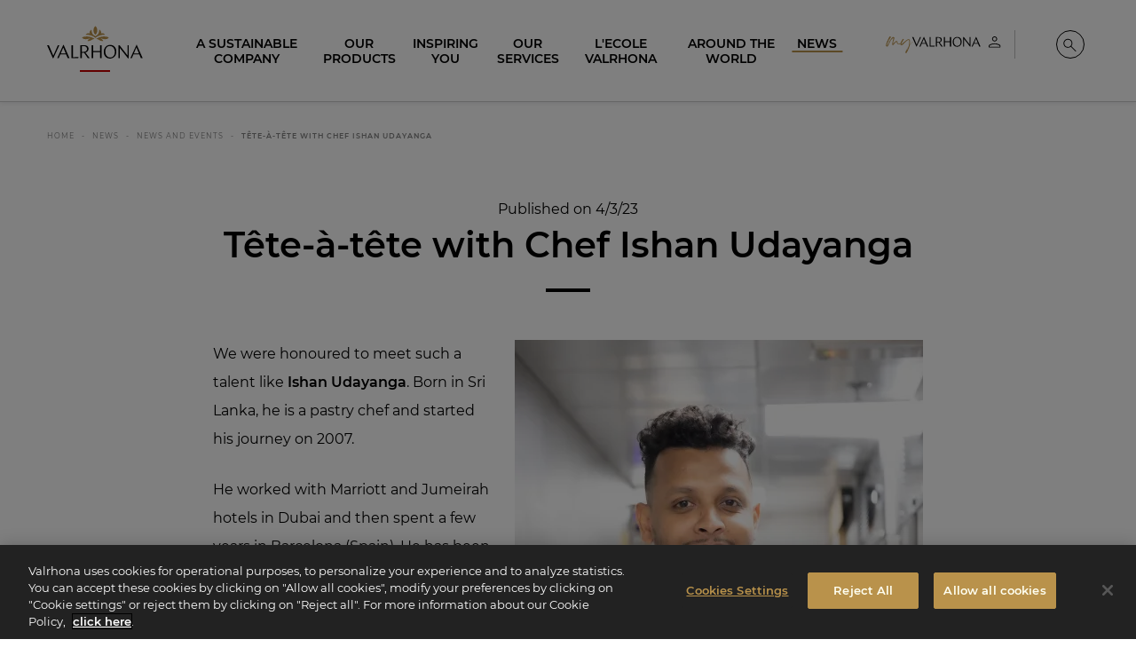

--- FILE ---
content_type: text/html; charset=UTF-8
request_url: https://www.valrhona.com/en/news/news-and-events/tete-a-tete-with-chef-ishan-udayanga
body_size: 36682
content:
<!doctype html>
<html lang="en">
    <head>
        <meta charset="utf-8">
        <meta name="viewport" content="width=device-width, initial-scale=1.0">
        <title>Tête-à-tête with Chef Ishan Udayanga | Valrhona Chocolate</title>
                            <meta name="description" content="Chocolate is the epicentre of Ishan’s life and what inspires him every day.">
                                    <link rel="canonical" href="https://www.valrhona.com/en/news/news-and-events/tete-a-tete-with-chef-ishan-udayanga" />
                                    <meta property="og:title" content="Tête-à-tête with Chef Ishan Udayanga | Valrhona Chocolate">
                                    <meta property="og:type" content="article">
                                    <meta property="og:image" content="https://res.cloudinary.com/valrhona/image/upload/c_limit,f_auto,fl_progressive,h_600,q_auto,w_800/dam/772be5be2c052940">
                                    <meta property="og:url" content="https://www.valrhona.com/en/news/news-and-events/tete-a-tete-with-chef-ishan-udayanga">
            
        <script>
            window.dataLayer = window.dataLayer || [];
    dataLayer.push({
        'event': 'generic',
        'environment':'prod',
        'language':'en',
        'site_country':'',
        'page_breadcrumb': '\u005B\u0022Home\u0022,\u0022News\u0022,\u0022News\u0020and\u0020Events\u0022,\u0022T\\u00eate\u002D\\u00e0\u002Dt\\u00eate\u0020with\u0020Chef\u0020Ishan\u0020Udayanga\u0022\u005D',
        'page_template':'blog_post'
    });
</script>
            <!-- Google Tag Manager -->
        <script>(function(w,d,s,l,i){w[l]=w[l]||[];w[l].push({'gtm.start':
                    new Date().getTime(),event:'gtm.js'});var f=d.getElementsByTagName(s)[0],
                j=d.createElement(s),dl=l!='dataLayer'?'&l='+l:'';j.async=true;j.src=
                'https://metrics.valrhona.com/q84y7zyrz33hiic.js?id='+i+dl;f.parentNode.insertBefore(j,f);
            })(window,document,'script','dataLayer','GTM-MWF8LTH');</script>
        <!-- End Google Tag Manager -->
                <script async src="https://www.googletagmanager.com/gtag/js?id=AW-11389527706"></script>
        <script>
            window.dataLayer = window.dataLayer || [];
            function gtag(){dataLayer.push(arguments);}
            gtag('js', new Date());

            gtag('config', 'AW-11389527706');
        </script>
                <meta name="facebook-domain-verification" content="wzsd934dgkal14c8quqqexw4bgdh6n" />
        <meta name="facebook-domain-verification" content="b7sgnrk1ke3aoao4kz06i7dfx3oq9n" />
            <meta name="generator" content="eZ Platform"/>
        <link rel="stylesheet" href="/assets/build/app.95eb899f.css">
        <link rel="stylesheet" href="/assets/build/layout.681fb675.css">
            <link rel="stylesheet" href="/assets/build/6053.f9c9bfbc.css"><link rel="stylesheet" href="/assets/build/actu.746c28b5.css">
        <link rel="apple-touch-icon" sizes="180x180" href="/assets/build/images/favicon/apple-touch-icon.16f7d3e3.png">
        <link rel="icon" type="image/png" sizes="32x32" href="/assets/build/images/favicon/favicon-32x32.b083a0c5.png">
        <link rel="icon" type="image/png" sizes="16x16" href="/assets/build/images/favicon/favicon-16x16.1635283e.png">
        <link rel="shortcut icon" href="/assets/build/images/favicon/favicon.6e382601.ico">
        <meta name="msapplication-config" content="/assets/build/images/favicon/browserconfig.a661d200.xml">
        <meta name="msapplication-TileColor" content="#B9924B">
        <meta name="theme-color" content="#B9924B">
    </head>
    <body class="no-js" data-current-path="1-2-7082-72-16870">
    <a href="#main" class="skip-link" id="skip-link">skip.link</a>
                    <!-- Google Tag Manager (noscript) -->
        <noscript>
            <iframe src="https://metrics.valrhona.com/ns.html?id=GTM-MWF8LTH" height="0" width="0" style="display:none;visibility:hidden"></iframe>
        </noscript>
        <!-- End Google Tag Manager (noscript) -->
            <header class="opaque">
            
<div class="grid-container">
    <div class="newMenu24">

        <div class="newMenu24__menuToggle">
            <button id="menuToggle" class="hide-for-large" data-toggle="main-menu menuToggle localizationToggle.cross localization-selector.open" data-toggler=".cross"><span aria-hidden="true"><svg xmlns="http://www.w3.org/2000/svg" xmlns:xlink="http://www.w3.org/1999/xlink" width="20px" height="16px" viewBox="0 0 20 16" version="1.1">
    <polygon points="0 0 20 0.000282885431 20 2 0 1.99971711"/>
    <polygon points="0 14 20 14.0002829 20 16 0 15.9997171"/>
</svg></span><span class="sr-only">Menu</span></button>
        </div>
        <div class="newMenu24__logo">
            <a href="/en" id="logo">
                <span class="sr-only">Valrhona - Imaginons le meilleur du chocolat</span>
                <span aria-hidden="true"><svg xmlns="http://www.w3.org/2000/svg" width="200px" height="84px" viewBox="0 0 200 84" version="1.1">
    <g stroke="none" stroke-width="1" fill="none" fill-rule="evenodd">
        <g fill="#B9924B">
            <g transform="translate(72.955975, 0.050457)">
                <path d="M17.4418239,27.0690619 C12.959434,27.9536127 11.9990566,30.7542751 11.5286164,31.8805201 C11.9669811,32.0412342 15.3487421,33.0528614 20.2374214,29.8205133 C23.577673,27.6122509 26.3984277,27.6670681 26.3984277,27.6670681 C26.3984277,27.6670681 14.9191824,18.8259202 0.189622642,24.2297783 C0.189622642,24.2297783 0.858805031,28.5348 8.22798742,28.2501241 C12.1261006,28.0987538 14.1487421,26.6274094 17.4418239,27.0690619"/>
                <path d="M38.3676101,27.0690619 C42.85,27.9536127 43.8103774,30.7542751 44.2808176,31.8805201 C43.8424528,32.0412342 40.4606918,33.0528614 35.5720126,29.8205133 C32.231761,27.6122509 29.4110063,27.6670681 29.4110063,27.6670681 C29.4110063,27.6670681 40.8902516,18.8259202 55.6204403,24.2297783 C55.6204403,24.2297783 54.9506289,28.5348 47.5814465,28.2501241 C43.6839623,28.0987538 41.6606918,26.6274094 38.3676101,27.0690619"/>
                <path d="M27.9049057,25.59697 C36.647673,17.7624659 48.1319497,19.0207706 48.1319497,19.0207706 C44.7401258,13.8579838 39.2143396,16.0556565 39.2143396,16.0556565 C41.7514465,11.4703195 36.0898113,8.21616908 36.0898113,8.21616908 C35.5457862,18.2091018 31.4684277,19.7751305 27.9049057,21.7715991 C24.3413836,19.7751305 20.2633962,18.2091018 19.72,8.21616908 C19.72,8.21616908 14.0577358,11.4703195 16.5948428,16.0556565 C16.5948428,16.0556565 11.0696855,13.8579838 7.6772327,19.0207706 C7.6772327,19.0207706 19.1615094,17.7624659 27.9049057,25.59697"/>
                <path d="M27.9049057,18.8798654 C30.238239,17.2590194 31.8596226,13.7712729 31.8596226,9.72850183 C31.8596226,5.68199324 30.2401258,2.191755 27.9049057,0.572154886 C25.5690566,2.191755 23.9501887,5.68199324 23.9501887,9.72850183 C23.9501887,13.7712729 25.5715723,17.2590194 27.9049057,18.8798654"/>
            </g>
        </g>
        <g id="logo-titre" transform="translate(0.000000, 40.119403)" fill="#FFFFFF">
            <path class="logo-letter" d="M28.5937107,18.0311326 L33.8798742,5.74210532 L38.9811321,18.0311326 L28.5937107,18.0311326 Z M33.9805031,0.0379983103 L21.2138365,28.1928775 L24.2220126,28.1928775 L27.7062893,20.094254 L39.8371069,20.094254 L43.1987421,28.1928775 L46.9396226,28.1928775 L34.5591195,-2.6724891e-14 L33.9805031,0.0379983103 Z"/>
            <polygon class="logo-letter" points="53.9981761 0.763890622 50.9510063 0.763890622 50.9510063 28.1930644 65.0679874 28.1930644 65.9164151 25.4808571 53.9981761 26.1666955"/>
            <polygon class="logo-letter" points="22.718239 0.764077499 13.0603774 22.8579147 3.74150943 0.764077499 -1.79884237e-14 0.764077499 12.3811321 28.5751031 12.9597484 28.5371048 25.7264151 0.764077499"/>
            <polygon class="logo-letter" points="168.088302 22.6306724 151.232956 0.840821628 151.232956 0.802200394 149.304654 0.802200394 149.304654 28.1933758 151.811572 28.1933758 151.811572 6.47516125 168.821006 28.2693725 170.59522 28.2693725 170.59522 0.802200394 168.088302 0.802200394"/>
            <polygon class="logo-letter" points="110.426289 12.9887569 96.1168553 12.9887569 96.1168553 0.763890622 92.9155975 0.763890622 92.9155975 28.1930644 96.1168553 28.1930644 96.1168553 15.2424927 110.426289 15.2424927 110.426289 28.1930644 113.704277 28.1930644 113.704277 0.763890622 110.426289 0.763890622"/>
            <path class="logo-letter" d="M131.832642,26.5884144 C124.774151,26.5884144 121.495535,19.8652052 121.495535,14.1349354 C121.495535,7.90819589 124.735786,2.52115674 131.176667,2.52115674 C138.235157,2.52115674 141.513774,9.2449889 141.513774,14.9746358 C141.513774,21.2026211 138.273522,26.5884144 131.832642,26.5884144 M131.716918,0.229422585 C124.079811,-0.000436046184 118.41,6.60940118 118.41,14.5167873 C118.41,23.0358839 123.231384,28.8807715 131.29239,28.8807715 C138.929497,29.1100072 144.599308,22.5007929 144.599308,14.5927839 C144.599308,6.0736873 139.777925,0.229422585 131.716918,0.229422585"/>
            <path class="logo-letter" d="M181.185283,18.0311326 L186.54,5.3857933 L191.706667,18.0311326 L181.185283,18.0311326 Z M195.858868,28.1928775 L199.599748,28.1928775 L187.219245,8.90829699e-15 L186.640629,0.0379983103 L173.873962,28.1928775 L176.882138,28.1928775 L180.311698,20.094254 L192.549434,20.094254 L195.858868,28.1928775 Z"/>
            <path class="logo-letter" d="M72.5503774,14.8222688 L72.5503774,2.59802546 L75.7516352,2.59802546 C78.798805,2.59802546 83.3887421,3.47634706 83.3887421,9.01600237 C83.3887421,13.1416222 79.9944025,14.8222688 75.7516352,14.8222688 L72.5503774,14.8222688 Z M86.5516352,8.48091141 C86.5516352,2.29217021 81.6145283,0.764139792 76.6384277,0.764139792 L69.4648428,0.764139792 L69.4648428,28.1933135 L72.5503774,28.1933135 L72.5503774,16.8467689 L77.4579245,16.8467689 L85.2396855,28.1933135 L89.1359119,28.1933135 L80.1006918,16.2985966 C83.6761635,15.1349762 86.5516352,12.8500942 86.5516352,8.48091141 L86.5516352,8.48091141 Z"/>
        </g>
        <!-- <rect id="logo-line" fill="#C80000" x="50%" y="100%" width="73" height="5" transform="translate(-36, -5)"></rect> -->
    </g>
<title>Valrhona - Let's imagine the best of chocolate</title></svg></span>
            </a>
        </div>

        
                                                        
                
        <div class="text-right newMenu24__userMenu">
                                                            
                                                                            
                                
                                    <div id="header-link0" class="header-login">
                                                                                <a href=/connect/saml/login class="header-login--eu" title="My account"
                               data-position="bottom" data-alignment="center"
                                     data-tooltip                             >
                                <span class="sr-only">My account</span>
                                <span class="myvalrhonalogo" aria-hidden="true"><svg xmlns="http://www.w3.org/2000/svg" width="130" height="21" viewBox="0 0 130 21" fill="none">
    <g>
        <path fill-rule="evenodd" clip-rule="evenodd" d="M40.835 8.4838L42.8744 3.7468L44.8415 8.4838H40.835ZM42.9178 1.55548L38 12.4036H39.1571L40.5023 9.27933H45.1742L46.4688 12.4036H47.9079L43.1348 1.54102L42.9106 1.55548H42.9178Z" fill="black"/>
        <path fill-rule="evenodd" clip-rule="evenodd" d="M50.6247 1.83105H49.4531V12.4043H54.8916L55.2171 11.3557L50.6247 11.6233V1.83105Z" fill="black"/>
        <path fill-rule="evenodd" clip-rule="evenodd" d="M38.5705 1.83105L34.846 10.3432L31.2517 1.83105H29.8125L34.5857 12.549L34.8099 12.5345L39.7277 1.83105H38.5705Z" fill="black"/>
        <path fill-rule="evenodd" clip-rule="evenodd" d="M94.5987 10.2638L88.1043 1.8674V1.85294H87.3594V12.4118H88.3285V4.03702L94.888 12.4335H95.575V1.8457H94.6059V10.2566L94.5987 10.2638Z" fill="black"/>
        <path fill-rule="evenodd" clip-rule="evenodd" d="M72.3719 6.54636H66.8539V1.83829H65.6172V12.4116H66.8539V7.42144H72.3719V12.4116H73.6376V1.83105H72.3719V6.53913V6.54636Z" fill="black"/>
        <path fill-rule="evenodd" clip-rule="evenodd" d="M80.6241 11.7902C77.9048 11.7902 76.6392 9.20109 76.6392 6.98807C76.6392 4.58703 77.8903 2.51142 80.3709 2.51142C83.0902 2.51142 84.3558 5.1005 84.3558 7.31352C84.3558 9.71456 83.1047 11.7902 80.6241 11.7902ZM80.5807 1.62911C77.6372 1.54232 75.4531 4.08801 75.4531 7.13271C75.4531 10.4161 77.3118 12.6652 80.4216 12.6652C83.365 12.752 85.5491 10.2063 85.5491 7.16164C85.5491 3.87828 83.6905 1.62911 80.5879 1.62911" fill="black"/>
        <path fill-rule="evenodd" clip-rule="evenodd" d="M99.6486 8.4838L101.71 3.60939L103.699 8.4838H99.6414H99.6486ZM105.304 12.4036H106.743L101.97 1.54102L101.746 1.55548L96.8281 12.4036H97.9853L99.3087 9.27933H104.024L105.297 12.4036H105.304Z" fill="black"/>
        <path fill-rule="evenodd" clip-rule="evenodd" d="M57.7798 7.24748V2.5394H59.0165C60.1881 2.5394 61.9599 2.87931 61.9599 5.01277C61.9599 6.60383 60.6509 7.24748 59.0165 7.24748H57.7798ZM63.1749 4.81027C63.1749 2.42369 61.2729 1.83789 59.3564 1.83789H56.5938V12.4112H57.7798V8.03577H59.6746L62.6759 12.4112H64.1802L60.6943 7.82605C62.0757 7.37766 63.1822 6.49534 63.1822 4.81027H63.1749Z" fill="black"/>
    </g>
    <path class="my" d="M3.77769 4.94985H3.75537C3.75537 4.74897 3.82233 4.65969 3.88929 4.54809C4.00089 4.43649 4.02321 4.25793 4.06785 4.12401C4.15713 4.01241 4.26873 3.90081 4.42497 3.74457C4.40265 3.81153 4.44729 3.83385 4.44729 3.87849C4.53657 3.81153 4.55889 3.69993 4.60353 3.63297C4.38033 3.566 4.51425 3.4544 4.44729 3.38744C4.33569 3.4544 4.33569 3.54368 4.31337 3.63297C4.24641 3.72225 4.15713 3.92313 3.97857 4.01241C3.97857 4.14633 3.88929 4.25793 3.86697 4.36953C3.86697 4.41417 3.75537 4.50345 3.71073 4.52577C3.71073 4.54809 3.68841 4.65969 3.68841 4.65969C3.57681 4.68201 3.59913 4.72665 3.59913 4.77129C3.62145 4.79361 3.66609 4.86057 3.59913 4.86057C3.57681 4.86057 3.55449 4.94985 3.53217 4.97217C3.48753 4.99449 3.46521 4.99449 3.42057 4.99449C3.46521 5.08377 3.53217 5.17305 3.39825 5.19537C3.37593 5.19537 3.39825 5.30698 3.39825 5.30698C3.24201 5.5525 3.19737 5.79802 3.08577 5.9989L2.77328 6.73546C2.75096 6.80242 2.75096 6.89171 2.59472 6.93635C2.43848 6.93635 2.48312 7.07027 2.52776 7.22651C2.39384 7.29347 2.37152 7.47203 2.30456 7.49435C2.37152 7.65059 2.17064 7.69523 2.3492 7.80683C2.30456 7.80683 2.25992 7.85147 2.25992 7.85147C2.3492 8.00771 2.19296 8.03003 2.10368 8.03003C2.14832 8.11931 2.126 8.20859 2.14832 8.27555L1.99208 8.23091C2.0144 8.27555 1.99208 8.27555 2.0144 8.34251C2.03672 8.40947 2.126 8.49875 2.08136 8.58804L1.9028 9.19068C1.81352 9.34692 1.7912 9.50316 1.59032 9.57012C1.59032 9.61476 1.568 9.61476 1.568 9.61476C1.59032 9.72636 1.50104 9.771 1.59032 9.8826V9.92724C1.4564 9.92724 1.50104 10.0165 1.54568 10.1058C1.54568 10.1281 1.52336 10.2174 1.47872 10.2397C1.47872 10.1951 1.4564 10.1951 1.38944 10.1951C1.38944 10.2397 1.43408 10.3067 1.43408 10.3067H1.32247C1.32247 10.3513 1.25551 10.396 1.36712 10.4406C1.41176 10.4406 1.41176 10.4629 1.43408 10.5076C1.41176 10.5522 1.4564 10.5968 1.4564 10.6415C1.36712 10.7754 1.32247 10.9763 1.38944 11.0879C1.38944 11.1325 1.27783 11.2441 1.21087 11.3557C1.21087 11.4004 1.25551 11.4004 1.25551 11.445L1.32247 11.4673C1.41176 11.4227 1.43408 11.3781 1.52336 11.3111C1.52336 11.2888 1.54568 11.1995 1.568 11.1995C1.72424 11.1995 1.70192 11.1549 1.70192 11.1102L2.05904 10.6415C2.05904 10.5522 2.10368 10.5076 2.10368 10.4406C2.19296 10.2844 2.30456 10.1951 2.39384 10.0165L2.84024 9.19068C2.9072 9.07908 2.92952 8.90052 3.08577 8.72196L3.19737 8.38715C3.19737 8.36483 3.24201 8.38715 3.21969 8.34251L3.53217 7.65059C3.57681 7.62827 3.55449 7.51667 3.59913 7.51667L3.91161 7.09259C3.88929 7.00331 3.91161 6.93635 4.00089 6.86938L4.33569 6.3337C4.42497 6.2221 4.60353 6.02122 4.53657 5.86498L4.62585 5.82034C4.75978 5.73106 4.75978 5.53018 4.8937 5.37394C5.07226 5.12841 5.25082 4.81593 5.42938 4.59273C5.60794 4.34721 5.74186 4.10169 6.0097 3.81153C6.1213 3.63297 6.27755 3.47672 6.34451 3.25352L6.61235 3.008C6.70163 2.94104 6.74627 2.85176 6.83555 2.80712C7.05875 2.60624 7.17035 2.40536 7.34891 2.3384C7.32659 2.29376 7.37123 2.27144 7.37123 2.27144C7.43819 2.04824 7.66139 2.0036 7.88459 1.86967C7.95156 1.86967 7.97388 1.82503 8.06316 1.82503C8.06316 1.80271 8.1078 1.80271 8.13012 1.80271C8.1078 1.69111 8.17476 1.69111 8.19708 1.69111C8.30868 1.71343 8.46492 1.69111 8.50956 1.73575C8.68812 1.80271 8.86668 1.82503 9.0006 1.89199C9.1122 1.91431 9.17916 1.95896 9.3354 1.98128C9.51397 2.07056 9.62557 2.29376 9.75949 2.49464C9.80413 2.62856 9.80413 2.76248 9.78181 2.87408C9.71485 2.96336 9.71485 3.03032 9.64789 3.14192C9.64789 3.16424 9.64789 3.20888 9.58093 3.2312C9.58093 3.36512 9.62557 3.566 9.69253 3.74457H9.62557V3.78921L9.447 4.34721C9.35772 4.45881 9.35772 4.52577 9.29076 4.54809C9.24612 4.61505 9.29076 4.65969 9.29076 4.65969C9.40236 4.77129 9.29076 4.92753 9.2238 5.06145L9.1122 5.39626C9.15684 5.41858 9.20148 5.4409 9.29076 5.53018C9.20148 5.61946 9.24612 5.75338 9.17916 5.82034C9.20148 5.79802 9.13452 5.70874 9.1122 5.59714C9.0006 5.5525 9.04524 5.61946 9.04524 5.68642L9.08988 5.84266C9.06756 5.97658 9.04524 6.06586 8.91132 6.08818C9.0006 6.19978 8.93364 6.26674 8.95596 6.35602C8.889 6.40066 8.84436 6.51226 8.82204 6.62386V6.6685C8.73276 6.84706 8.68812 7.07027 8.6658 7.24883C8.59884 7.40507 8.57652 7.56131 8.50956 7.69523L8.53188 7.71755C8.53188 8.00771 8.48724 8.27555 8.4426 8.49875C8.26404 8.83356 8.2194 9.1014 8.17476 9.36924C8.15244 9.39156 8.24172 9.52548 8.24172 9.59244H8.28636C8.37564 9.57012 8.39796 9.52548 8.4426 9.41388C8.5542 9.213 8.75508 9.01212 8.84436 8.81124C9.04524 8.655 9.2238 8.43179 9.3354 8.27555C9.49164 8.09699 9.58093 7.91843 9.78181 7.78451C9.96037 7.58363 10.2505 7.38275 10.4291 7.11491C10.563 7.02563 10.63 6.91403 10.8309 6.75778L11.2996 6.4453C11.3889 6.42298 11.4335 6.35602 11.4781 6.31138C11.679 6.2221 11.9022 6.17746 12.237 6.31138C12.237 6.31138 12.2817 6.35602 12.3486 6.3337C12.5718 6.3337 12.7281 6.48994 12.9513 6.5569L12.9959 6.62386C13.0852 6.69082 13.1075 6.75778 13.1521 6.84706C13.1521 6.86938 13.1745 6.98099 13.1745 7.00331C13.1521 7.04795 13.1521 7.04795 13.2414 7.09259L13.3084 7.67291L13.3307 7.71755C13.2861 7.78451 13.3753 7.91843 13.3977 8.00771C13.353 8.14163 13.3753 8.20859 13.4646 8.29787L13.5985 8.38715C13.42 8.40947 13.5316 8.5434 13.5762 8.72196C13.5762 8.78892 13.6878 8.83356 13.7325 8.92284C13.7325 8.96748 13.7548 8.9898 13.7325 9.03444C13.7994 9.1014 13.911 9.14604 13.978 9.19068C14.1342 9.36924 14.3128 9.52548 14.5583 9.4362C14.7592 9.34692 14.9824 9.27996 15.2502 9.1014C15.5404 9.07908 15.6966 8.92284 15.8752 8.78892C16.0091 8.74428 16.1654 8.63268 16.4109 8.52108C16.4555 8.49875 16.6118 8.5434 16.6341 8.49875L16.5225 8.81124C16.5671 8.90052 16.6118 8.92284 16.6118 8.92284L16.6564 8.96748L16.6118 9.1014C16.4778 9.14604 16.3662 9.23532 16.2323 9.30228C16.21 9.39156 16.1654 9.4362 16.1207 9.48084C16.0984 9.48084 16.0761 9.52548 16.0314 9.52548C15.8975 9.61476 15.719 9.6594 15.5627 9.72636L15.1833 9.8826C15.094 9.97188 15.027 9.94956 14.9378 9.97188C14.8708 9.97188 14.7369 9.92724 14.7592 10.0388C14.6476 10.0388 14.6476 10.0835 14.5137 10.0388H14.469C14.2682 10.0388 14.1119 9.92724 13.9334 9.86028C13.7102 9.86028 13.5093 9.63708 13.2861 9.50316C13.0405 9.25764 12.8397 8.9898 12.7504 8.7666C12.5941 8.45411 12.4379 8.23091 12.4602 7.96307L12.3263 7.07027C12.2147 6.93635 12.1477 6.91403 12.1254 6.91403C12.0585 6.95867 12.0585 7.07027 12.0585 7.15955C11.8799 7.02563 11.8799 7.13723 11.7906 7.13723C11.679 7.20419 11.6344 7.29347 11.5451 7.33811C11.5005 7.38275 11.4335 7.40507 11.3442 7.42739C11.2773 7.49435 11.2773 7.62827 11.1657 7.69523C11.0541 7.65059 11.0317 7.73987 10.9871 7.73987L10.563 8.29787C10.5184 8.34251 10.4514 8.34251 10.5853 8.5434L10.4291 8.655L10.3844 8.56572C10.3398 8.5434 10.3398 8.5434 10.2952 8.58804C10.2728 8.63268 10.2728 8.655 10.2952 8.72196C10.2282 8.7666 10.1166 8.85588 10.072 8.90052C10.0273 8.94516 10.072 9.01212 10.072 9.03444C10.0273 9.07908 10.0496 9.12372 10.0273 9.16836C9.89341 9.07908 9.89341 9.07908 9.80413 9.1014C9.78181 9.14604 9.69253 9.19068 9.67021 9.213C9.64789 9.25764 9.64789 9.25764 9.69253 9.30228C9.78181 9.30228 9.78181 9.25764 9.78181 9.213C9.84877 9.34692 9.84877 9.34692 9.75949 9.39156C9.69253 9.4362 9.58093 9.48084 9.51397 9.52548C9.42468 9.59244 9.42468 9.70404 9.29076 9.74868C9.17916 9.8826 9.08988 10.0388 9.0006 10.1504C8.91132 10.2844 8.7774 10.396 8.68812 10.4629C8.71044 10.6415 8.59884 10.6861 8.39796 10.82C8.35332 10.8647 8.15244 10.82 7.9962 10.7531C7.88459 10.6638 7.79531 10.6861 7.70603 10.6638C7.59443 10.5968 7.19267 10.4406 7.19267 10.3067C7.17035 10.0388 7.14803 9.79332 7.21499 9.59244L7.19267 9.3246C7.17035 9.1014 7.28195 8.7666 7.34891 8.52108C7.41587 8.38715 7.43819 8.23091 7.37123 8.09699C7.41587 8.00771 7.50515 7.96307 7.50515 7.85147C7.57211 7.51667 7.75067 7.13723 7.77299 6.7801C7.79531 6.60154 7.92924 6.35602 7.92924 6.17746C8.01852 5.8873 8.04084 5.73106 8.04084 5.46322C8.1078 5.35162 8.17476 5.17305 8.19708 4.99449C8.26404 4.90521 8.28636 4.83825 8.28636 4.79361C8.28636 4.52577 8.37564 4.30257 8.48724 4.12401C8.53188 3.85617 8.62116 3.63297 8.53188 3.38744C8.57652 3.20888 8.6658 3.03032 8.57652 2.87408C8.57652 2.7848 8.62116 2.74016 8.59884 2.71784C8.62116 2.65088 8.59884 2.60624 8.59884 2.60624H8.50956C8.46492 2.65088 8.4426 2.74016 8.39796 2.76248C8.39796 2.80712 8.39796 2.80712 8.35332 2.80712C8.19708 2.82944 8.13012 2.94104 8.08548 3.09728C8.04084 3.07496 8.04084 3.1196 7.9962 3.1196C7.92924 3.14192 7.88459 3.1196 7.90691 3.16424C7.81763 3.29816 7.70603 3.3428 7.59443 3.43208C7.61675 3.4544 7.59443 3.47672 7.59443 3.49904C7.52747 3.3428 7.68371 3.27584 7.75067 3.18656L7.70603 3.16424C7.61675 3.20888 7.54979 3.29816 7.43819 3.3428C7.37123 3.4544 7.48283 3.54368 7.41587 3.58832C7.14803 3.69993 6.96947 3.96777 6.85787 4.19097C6.81323 4.19097 6.81323 4.19097 6.81323 4.21329C6.63467 4.28025 6.54539 4.43649 6.54539 4.57041C6.38915 4.70433 6.25522 4.83825 6.21058 4.99449C6.14362 5.15073 5.96506 5.28466 5.85346 5.4409L5.60794 5.86498C5.60794 5.86498 5.65258 5.90962 5.54098 5.86498C5.4517 5.84266 5.49634 5.8873 5.49634 5.97658C5.49634 6.17746 5.3401 6.35602 5.20618 6.51226C5.2285 6.57922 5.2285 6.64618 5.16154 6.69082C4.98298 6.82474 4.96066 6.98099 4.91602 7.09259C4.8937 7.15955 4.87138 7.18187 4.87138 7.22651C4.84906 7.24883 4.84906 7.31579 4.80442 7.33811C4.71514 7.42739 4.6705 7.49435 4.62585 7.58363C4.55889 7.58363 4.55889 7.60595 4.51425 7.60595C4.51425 7.71755 4.46961 7.73987 4.44729 7.82915C4.42497 7.89611 4.35801 7.98539 4.26873 8.14163C4.31337 8.16395 4.29105 8.18627 4.29105 8.25323L4.31337 8.29787C4.20177 8.34251 4.20177 8.40947 4.22409 8.47643C4.17945 8.5434 4.09017 8.58804 4.13481 8.67732C4.15713 8.7666 4.02321 8.7666 3.97857 8.83356C3.91161 8.92284 3.86697 9.01212 3.95625 9.1014C3.97857 9.12372 3.97857 9.19068 3.93393 9.213C3.84465 9.19068 3.82233 9.27996 3.77769 9.34692C3.75537 9.39156 3.80001 9.45852 3.75537 9.48084C3.66609 9.52548 3.62145 9.61476 3.62145 9.68172C3.62145 9.72636 3.62145 9.771 3.53217 9.771C3.46521 9.81564 3.50985 9.8826 3.44289 9.94956C3.42057 10.0388 3.42057 10.1058 3.37593 10.1728C3.37593 10.2844 3.30897 10.2844 3.24201 10.2397C3.26433 10.396 3.04113 10.4852 3.15273 10.6415H3.08577C3.08577 10.6415 3.06345 10.6861 3.08577 10.7308C3.08577 10.82 3.06345 10.887 2.97416 10.9093L2.92952 10.887C2.88488 11.0433 2.75096 11.0879 2.92952 11.2218C2.92952 11.2665 2.88488 11.3111 2.86256 11.3111H2.75096L2.55008 11.4673V11.512C2.55008 11.6013 2.4608 11.6013 2.50544 11.6905C2.50544 11.8021 2.4608 11.8914 2.37152 11.9807L2.0144 12.2932C2.0144 12.3378 1.94744 12.3825 1.85816 12.4271C1.6796 12.4717 1.52336 12.4717 1.32247 12.3601H1.21087C1.07695 12.3155 0.943033 12.3155 0.853752 12.2262C0.719831 12.1816 0.58591 12.0923 0.407349 11.9137C0.385029 11.8914 0.318069 11.8245 0.318069 11.7575C0.273428 11.6236 0.184148 11.4673 0.206468 11.3111C0.251108 11.0879 0.184148 10.9763 0.206468 10.7531C0.251108 10.6192 0.273428 10.5745 0.295749 10.4629C0.295749 10.262 0.429669 10.1504 0.45199 9.97188C0.51895 9.70404 0.54127 9.45852 0.630551 9.213C0.719831 8.96748 0.764471 8.72196 0.920712 8.45411L1.09927 7.87379C1.16623 7.62827 1.27783 7.42739 1.36712 7.18187C1.38944 7.11491 1.43408 7.15955 1.43408 7.11491C1.4564 7.07027 1.4564 7.07027 1.4564 7.04795C1.43408 6.89171 1.54568 6.82474 1.568 6.73546L1.99208 5.75338L2.19296 5.26234C2.32688 5.08377 2.37152 4.92753 2.41616 4.74897C2.43848 4.63737 2.55008 4.50345 2.61704 4.36953C2.684 4.19097 2.7956 3.96777 3.01881 3.76689C3.01881 3.49904 3.19737 3.20888 3.33129 2.94104C3.35361 2.85176 3.39825 2.80712 3.46521 2.74016C3.57681 2.53928 3.62145 2.31608 3.82233 2.18216C3.84465 2.0036 3.95625 1.89199 4.02321 1.78039C4.17945 1.69111 4.24641 1.57951 4.29105 1.44559C4.35801 1.33399 4.42497 1.17775 4.49193 1.11079C4.51425 1.02151 4.64818 1.04383 4.71514 1.02151C4.7821 1.02151 4.84906 1.08847 4.91602 1.08847C4.98298 1.13311 5.13922 1.13311 5.3401 1.17775C5.3401 1.17775 5.31778 1.13311 5.40706 1.20007L5.76418 1.40095C5.83114 1.49023 5.83114 1.55719 5.76418 1.55719C5.7865 1.64647 5.80882 1.69111 5.85346 1.73575C6.0097 1.80271 5.94274 1.86967 5.85346 1.95896C5.65258 2.07056 5.58562 2.3384 5.40706 2.51696C5.31778 2.5616 5.20618 2.69552 5.20618 2.80712C5.09458 2.8964 5.0053 3.008 4.91602 3.18656C4.87138 3.18656 4.8937 3.25352 4.87138 3.27584C4.8937 3.29816 4.91602 3.38744 4.91602 3.38744C4.82674 3.36512 4.82674 3.43208 4.7821 3.49904C4.69282 3.65529 4.60353 3.87849 4.42497 4.07937C4.38033 4.16865 4.33569 4.28025 4.17945 4.28025C4.13481 4.25793 4.15713 4.30257 4.15713 4.34721C4.15713 4.45881 4.09017 4.45881 4.02321 4.54809L3.80001 4.92753L3.77769 4.94985C3.73305 5.01681 3.73305 5.10609 3.68841 5.17305C3.68841 5.28466 3.55449 5.35162 3.53217 5.4409L3.55449 5.57482C3.59913 5.4409 3.68841 5.35162 3.75537 5.28466H3.80001C3.75537 5.3293 3.75537 5.35162 3.77769 5.39626C3.62145 5.64178 3.50985 5.86498 3.48753 6.13282C3.35361 6.2221 3.37593 6.31138 3.30897 6.37834C3.28665 6.62386 3.10809 6.73546 3.01881 6.93635C3.08577 7.07027 2.97416 7.18187 2.99649 7.31579C2.9072 7.38275 2.86256 7.40507 2.86256 7.44971C2.81792 7.33811 2.88488 7.24883 2.88488 7.13723C2.75096 7.31579 2.72864 7.56131 2.55008 7.69523C2.52776 7.58363 2.55008 7.49435 2.5724 7.40507C2.72864 7.33811 2.684 7.24883 2.77328 7.09259V7.02563C2.88488 6.86938 2.88488 6.64618 3.04113 6.42298C3.04113 6.28906 3.15273 6.15514 3.26433 6.06586C3.28665 5.90962 3.33129 5.82034 3.35361 5.70874C3.37593 5.48554 3.55449 5.3293 3.66609 5.08377C3.62145 5.01681 3.68841 4.94985 3.77769 4.94985ZM7.92924 7.87379C7.88459 7.91843 7.88459 7.91843 7.81763 7.91843C7.81763 7.98539 7.75067 8.05235 7.75067 8.14163C7.81763 8.25323 7.68371 8.34251 7.75067 8.52108C7.75067 8.52108 7.70603 8.52108 7.66139 8.56572C7.66139 8.69964 7.66139 8.7666 7.63907 8.83356C7.63907 8.96748 7.59443 9.1014 7.57211 9.19068C7.52747 9.3246 7.61675 9.45852 7.63907 9.61476C7.61675 9.61476 7.63907 9.61476 7.63907 9.6594C7.72835 9.48084 7.66139 9.30228 7.70603 9.14604C7.77299 8.92284 7.70603 8.7666 7.79531 8.61036C7.95156 8.40947 7.90691 8.18627 7.97388 7.98539C7.92924 7.94075 7.92924 7.91843 7.92924 7.87379ZM4.6705 6.48994H4.60353C4.62585 6.5569 4.53657 6.62386 4.46961 6.69082C4.38033 6.91403 4.31337 7.15955 4.13481 7.40507C4.04553 7.42739 4.04553 7.44971 4.04553 7.49435C4.04553 7.49435 4.09017 7.51667 4.13481 7.58363C4.15713 7.49435 4.15713 7.49435 4.15713 7.47203C4.24641 7.44971 4.29105 7.31579 4.33569 7.24883C4.35801 7.18187 4.35801 7.11491 4.40265 7.09259C4.42497 7.09259 4.49193 7.07027 4.53657 7.04795C4.46961 6.95867 4.44729 6.86938 4.60353 6.86938C4.60353 6.82474 4.60353 6.82474 4.64818 6.7801C4.6705 6.69082 4.73746 6.62386 4.82674 6.57922L4.73746 6.48994C4.64818 6.42298 4.75978 6.42298 4.82674 6.40066C4.8937 6.40066 4.91602 6.3337 4.91602 6.26674C4.96066 6.24442 5.07226 6.19978 4.93834 6.1105C4.87138 6.17746 4.7821 6.26674 4.71514 6.28906C4.62585 6.31138 4.62585 6.42298 4.6705 6.48994ZM2.19296 6.31138C2.32688 6.24442 2.3492 6.08818 2.43848 5.95426L2.52776 5.93194C2.37152 5.82034 2.37152 5.82034 2.4608 5.75338C2.50544 5.73106 2.52776 5.70874 2.55008 5.6641C2.48312 5.50786 2.5724 5.5525 2.59472 5.4409L2.72864 5.37394C2.684 5.37394 2.59472 5.3293 2.59472 5.30698C2.52776 5.28466 2.48312 5.35162 2.4608 5.37394L2.32688 5.79802C2.28224 5.84266 2.32688 5.95426 2.32688 6.08818C2.21528 6.08818 2.17064 6.13282 2.05904 6.17746C2.05904 6.19978 2.10368 6.24442 2.19296 6.31138ZM7.92924 7.87379C7.95156 7.82915 7.9962 7.80683 7.9962 7.71755C7.97388 7.65059 8.01852 7.60595 8.01852 7.51667C8.13012 7.49435 8.13012 7.40507 8.15244 7.27115C8.15244 7.22651 8.17476 7.15955 8.24172 7.11491H8.26404C8.17476 7.04795 8.17476 7.00331 8.2194 6.95867C8.28636 6.91403 8.28636 6.84706 8.19708 6.80242C8.08548 6.86938 8.04084 6.95867 8.08548 7.07027L7.9962 7.31579C7.92924 7.38275 7.95156 7.44971 7.90691 7.53899C7.90691 7.56131 7.97388 7.60595 7.92924 7.62827C7.81763 7.69523 7.90691 7.80683 7.92924 7.87379ZM3.75537 8.25323C3.71073 8.27555 3.71073 8.27555 3.68841 8.20859C3.62145 8.32019 3.57681 8.32019 3.53217 8.34251C3.50985 8.40947 3.53217 8.47643 3.48753 8.5434C3.48753 8.56572 3.44289 8.61036 3.46521 8.61036C3.42057 8.7666 3.33129 8.83356 3.28665 8.94516L3.33129 9.1014C3.26433 9.07908 3.33129 9.12372 3.33129 9.12372L3.42057 9.14604L3.37593 9.07908C3.50985 8.85588 3.57681 8.655 3.68841 8.56572C3.71073 8.45411 3.75537 8.40947 3.77769 8.32019C3.73305 8.29787 3.73305 8.29787 3.75537 8.25323ZM8.42028 5.86498C8.39796 5.9989 8.30868 6.06586 8.35332 6.15514L8.28636 6.31138C8.26404 6.40066 8.24172 6.51226 8.15244 6.64618C8.2194 6.64618 8.28636 6.64618 8.28636 6.57922C8.37564 6.48994 8.50956 6.40066 8.42028 6.24442C8.39796 6.2221 8.42028 6.19978 8.48724 6.1105C8.46492 6.06586 8.50956 6.04354 8.53188 5.9989C8.53188 5.93194 8.48724 5.93194 8.42028 5.86498ZM5.5633 5.06145C5.49634 5.08377 5.47402 5.08377 5.47402 5.08377C5.4517 5.12841 5.47402 5.21769 5.40706 5.24001C5.38474 5.30698 5.40706 5.30698 5.47402 5.3293L5.63026 5.12841C5.65258 5.03913 5.7865 4.99449 5.80882 4.92753C5.85346 4.90521 5.83114 4.86057 5.83114 4.81593C5.83114 4.79361 5.7865 4.81593 5.74186 4.77129C5.6749 4.88289 5.54098 4.88289 5.5633 5.06145ZM2.03672 9.07908C2.126 9.213 2.05904 9.30228 1.99208 9.36924C1.92512 9.5478 1.96976 9.70404 1.7912 9.79332C1.88048 9.5478 1.9028 9.23532 2.03672 9.07908ZM1.14391 9.05676H1.09927C1.09927 9.12372 1.05463 9.16836 0.987673 9.213C0.987673 9.30228 0.943033 9.30228 0.965353 9.39156C0.965353 9.48084 0.853752 9.57012 0.920712 9.61476C1.03231 9.61476 1.05463 9.57012 1.09927 9.4362C1.07695 9.34692 1.07695 9.27996 1.09927 9.19068C1.14391 9.19068 1.16623 9.12372 1.14391 9.05676ZM4.15713 4.34721L4.20177 4.32489L4.33569 4.41417C4.22409 4.57041 4.06785 4.70433 4.02321 4.92753C3.93393 4.74897 3.95625 4.68201 4.06785 4.57041C4.13481 4.52577 4.24641 4.45881 4.15713 4.34721ZM1.16623 8.61036L1.25551 8.63268C1.43408 8.5434 1.43408 8.45411 1.41176 8.34251L1.3448 8.29787H1.23319C1.25551 8.40947 1.25551 8.49875 1.16623 8.61036ZM8.42028 5.86498C8.50956 5.79802 8.5542 5.79802 8.5542 5.73106L8.57652 5.41858C8.5542 5.39626 8.50956 5.41858 8.50956 5.46322C8.4426 5.57482 8.42028 5.70874 8.42028 5.86498ZM1.70192 10.0388C1.70192 10.0388 1.72424 10.0835 1.74656 10.1504C1.63496 10.329 1.65728 10.5299 1.54568 10.7308C1.54568 10.7084 1.54568 10.6861 1.568 10.6638C1.54568 10.4629 1.61264 10.262 1.70192 10.0388ZM3.73305 8.16395C3.82233 8.16395 3.86697 8.20859 3.88929 8.14163C3.91161 8.05235 3.95625 7.96307 3.88929 7.89611L3.82233 7.87379L3.73305 8.16395ZM8.75508 4.43649L8.7774 4.50345C8.82204 4.43649 8.84436 4.36953 8.84436 4.30257L8.93364 4.03473C8.95596 3.99009 8.95596 3.96777 8.91132 3.96777C8.86668 3.96777 8.86668 3.99009 8.82204 3.96777C8.84436 4.12401 8.75508 4.23561 8.7774 4.36953C8.73276 4.41417 8.75508 4.43649 8.75508 4.43649ZM5.07226 6.06586L5.1169 6.02122C5.09458 5.90962 5.20618 5.86498 5.16154 5.73106H5.1169C5.02762 5.84266 5.0053 5.8873 5.0053 5.95426C4.98298 5.95426 5.0053 5.9989 5.07226 6.06586ZM3.28665 9.14604L3.24201 9.25764C3.13041 9.30228 3.10809 9.36924 3.10809 9.4362C3.04113 9.45852 3.04113 9.50316 3.15273 9.59244C3.19737 9.4362 3.28665 9.34692 3.28665 9.14604ZM0.764471 10.1281H0.876072C0.898392 10.0612 0.943033 10.0388 0.943033 10.0388L0.898392 9.94956C0.876072 9.94956 0.809112 9.92724 0.809112 9.92724C0.742151 10.0388 0.697511 10.0612 0.764471 10.1281ZM8.64348 4.94985C8.86668 4.92753 8.84436 4.86057 8.86668 4.77129C8.7774 4.70433 8.7774 4.70433 8.75508 4.70433L8.64348 4.94985ZM2.77328 10.2174C2.84024 10.1951 2.86256 10.1058 2.92952 10.1058C2.92952 10.0612 2.92952 10.0388 2.88488 10.0165H2.7956C2.75096 10.0835 2.72864 10.1058 2.77328 10.2174ZM1.52336 7.91843C1.52336 8.03003 1.47872 8.09699 1.50104 8.20859C1.54568 8.16395 1.59032 8.16395 1.65728 8.07467C1.65728 8.00771 1.568 8.00771 1.52336 7.91843ZM8.62116 4.94985C8.50956 5.30698 8.50956 5.30698 8.5542 5.3293C8.68812 5.06145 8.68812 5.01681 8.62116 4.94985ZM5.80882 4.65969C5.85346 4.68201 5.8981 4.68201 5.92042 4.70433C6.0097 4.63737 6.07666 4.54809 5.94274 4.50345C5.85346 4.50345 5.8981 4.61505 5.80882 4.65969ZM3.21969 10.6861C3.19737 10.6638 3.15273 10.6638 3.15273 10.6415L3.21969 10.6861ZM20.565 9.07908C20.5427 9.05676 20.5204 9.07908 20.4981 9.05676C20.3865 9.01212 20.3865 9.01212 20.3642 9.12372C20.4311 9.19068 20.4311 9.213 20.3418 9.23532C20.2972 9.23532 20.2526 9.25764 20.2079 9.25764C20.1186 9.27996 20.1186 9.27996 20.1633 9.39156V9.41388H20.2302C20.1856 9.52548 20.1856 9.52548 20.1186 9.48084C20.007 9.61476 19.9401 9.771 19.7838 9.86028L19.7169 9.90492C19.7169 9.8826 19.6946 9.86028 19.6946 9.86028C19.6053 9.771 19.6499 9.8826 19.6499 10.0165V10.0612C19.6053 10.0388 19.583 10.0612 19.5606 10.0388L19.4714 9.94956C19.4714 9.92724 19.4714 9.90492 19.4267 9.92724C19.4044 9.92724 19.3821 9.94956 19.3821 9.94956C19.3821 10.0612 19.3151 10.2174 19.3151 10.3513C19.3151 10.396 19.2928 10.4406 19.2258 10.4406C19.1366 10.4183 19.0473 10.4406 18.9803 10.3513C18.9357 10.3513 18.8464 10.3513 18.8241 10.3736C18.7794 10.396 18.7571 10.4406 18.7348 10.4629H18.891C18.9134 10.4629 18.9357 10.4629 18.9357 10.4852C18.958 10.5299 18.9357 10.5299 18.9134 10.5299C18.8241 10.5745 18.7348 10.5968 18.7125 10.6861L18.6678 10.6415C18.6232 10.6192 18.6678 10.5076 18.5786 10.5522C18.5562 10.5522 18.5339 10.6192 18.5562 10.6415C18.5786 10.7531 18.5339 10.82 18.4893 10.887C18.467 10.9093 18.3777 10.9093 18.3554 10.887L18.2661 10.8647C18.2438 10.8424 18.1991 10.82 18.1768 10.8647C18.0429 10.9986 17.8643 10.9763 17.7081 10.954C17.5072 10.887 17.3063 10.8424 17.1054 10.8647C17.0161 10.8647 16.8822 10.887 16.8822 10.7308C16.9045 10.7084 16.8599 10.6861 16.8376 10.6861C16.7706 10.6861 16.7706 10.5968 16.7483 10.5522C16.726 10.4852 16.7037 10.396 16.7037 10.2844C16.6367 10.1951 16.5697 10.1281 16.5697 10.0165C16.5921 9.92724 16.4805 9.8826 16.5028 9.771L16.6144 9.4362C16.6144 9.3246 16.6144 9.23532 16.7037 9.19068C16.6144 9.05676 16.6144 9.01212 16.659 8.8782C16.7483 8.7666 16.7483 8.61036 16.7483 8.43179C16.7483 8.25323 16.8376 8.07467 16.9715 7.91843C17.0385 7.89611 17.0161 7.87379 16.9715 7.85147C16.9715 7.82915 17.0161 7.78451 17.0385 7.78451C17.1277 7.76219 17.1277 7.71755 17.0608 7.58363C17.0608 7.51667 17.0831 7.40507 17.1501 7.36043C17.2617 7.29347 17.2393 7.11491 17.3733 7.07027C17.4179 7.07027 17.4179 7.00331 17.4402 6.95867C17.4849 6.73546 17.6411 6.64618 17.6858 6.51226C17.6858 6.40066 17.6634 6.28906 17.6858 6.19978C17.7304 6.1105 17.7527 6.04354 17.8866 6.04354C17.9536 6.04354 17.9982 5.97658 18.0206 5.95426L18.0875 5.79802C18.1545 5.59714 18.2661 5.39626 18.3777 5.21769L18.5116 4.97217C18.6009 4.90521 18.6232 4.79361 18.6902 4.72665C18.7571 4.68201 18.7794 4.61505 18.8018 4.54809C18.8464 4.48113 18.9134 4.41417 18.9803 4.36953C19.025 4.32489 19.0473 4.28025 19.0696 4.21329C19.1142 4.12401 19.1812 4.05705 19.2705 3.99009C19.3151 3.96777 19.3598 3.85617 19.4044 3.85617C19.4937 3.83385 19.6053 3.83385 19.6946 3.87849C19.9178 3.96777 20.141 4.05705 20.3195 4.16865V4.19097H20.2972L20.2302 4.25793H20.2526C20.3642 4.34721 20.3865 4.48113 20.4534 4.59273C20.4534 4.59273 20.4311 4.63737 20.4088 4.65969C20.3865 4.68201 20.3418 4.68201 20.2972 4.70433C20.141 4.77129 20.0294 4.86057 19.9624 5.03913C19.8954 5.24001 19.7392 5.41858 19.6053 5.59714C19.5606 5.61946 19.516 5.6641 19.5383 5.68642C19.516 5.84266 19.4267 5.93194 19.3151 6.02122L19.2705 6.1105C19.2258 6.3337 19.2035 6.37834 19.0696 6.53458C18.9357 6.64618 18.8464 6.7801 18.9134 6.95867C18.891 7.00331 18.891 7.04795 18.8241 7.04795C18.7125 7.07027 18.6902 7.13723 18.6678 7.24883C18.6455 7.29347 18.6455 7.36043 18.6232 7.38275C18.467 7.42739 18.4446 7.49435 18.4893 7.62827C18.5116 7.62827 18.467 7.67291 18.4446 7.69523L18.3554 7.73987C18.1991 7.80683 18.1991 7.80683 18.2214 7.96307C18.2214 7.98539 18.2214 8.03003 18.1991 8.03003C18.1098 8.05235 18.0652 8.09699 18.0429 8.18627C18.0206 8.23091 17.9536 8.25323 17.909 8.27555C17.909 8.29787 17.8866 8.32019 17.8866 8.32019C17.909 8.32019 17.9536 8.34251 17.9759 8.34251C17.9982 8.32019 18.0206 8.29787 18.0429 8.29787C18.0875 8.29787 18.1322 8.29787 18.1322 8.34251C18.1098 8.45411 17.8866 8.92284 17.7974 8.90052H17.7304C17.6634 8.8782 17.6411 8.90052 17.6188 8.96748C17.5741 9.14604 17.6188 9.1014 17.6858 9.07908H17.7304V9.12372L17.5072 9.5478C17.4402 9.61476 17.5072 9.79332 17.7081 9.61476C17.7304 9.61476 17.775 9.61476 17.8197 9.61476L18.0206 9.5478L17.9536 9.61476L17.909 9.63708L17.8643 9.6594L17.7974 9.70404L17.7304 9.72636H17.6858L17.6188 9.771L17.6858 9.79332L17.7974 9.771L17.8643 9.72636H17.909L17.9982 9.70404L18.0652 9.6594L18.1098 9.63708L18.1322 9.61476L18.1991 9.5478V9.52548C18.3777 9.41388 18.5786 9.27996 18.7348 9.12372C18.8018 9.05676 18.891 8.9898 18.891 8.8782C18.8464 8.7666 18.9134 8.78892 18.9803 8.83356C19.0026 8.83356 19.0696 8.81124 19.0919 8.7666C19.1812 8.69964 19.2928 8.655 19.4044 8.58804C19.4937 8.18627 20.007 8.05235 20.2526 7.78451L20.3195 7.69523C20.565 7.53899 20.7213 7.33811 20.9668 7.18187L21.1007 7.04795C21.19 6.95867 21.257 6.89171 21.3686 6.84706C21.3909 6.84706 21.4355 6.80242 21.4579 6.7801C21.6141 6.62386 21.815 6.53458 21.9712 6.37834C21.9935 6.35602 22.0382 6.3337 22.0828 6.3337C22.1051 6.3337 22.1721 6.3337 22.1275 6.31138C22.1051 6.2221 22.1944 6.17746 22.2391 6.17746C22.2614 6.13282 22.306 6.13282 22.3283 6.1105C22.3507 6.15514 22.3283 6.19978 22.3283 6.24442L22.3507 6.2221C22.4176 6.2221 22.4176 6.15514 22.4176 6.08818C22.4399 6.04354 22.4399 5.95426 22.4846 5.93194C22.9533 5.68642 23.3327 5.30698 23.7568 5.03913C23.8907 4.97217 23.98 4.86057 24.1139 4.79361C24.2255 4.72665 24.2255 4.72665 24.2702 4.86057C24.2702 4.86057 24.2925 4.88289 24.3148 4.88289C24.3372 4.88289 24.3372 4.86057 24.3595 4.83825V4.77129C24.3595 4.74897 24.3372 4.72665 24.3372 4.70433C24.3148 4.63737 24.3372 4.59273 24.4041 4.59273C24.4264 4.59273 24.4711 4.59273 24.4711 4.57041C24.6273 4.36953 24.8282 4.50345 24.9398 4.39185C24.9844 4.36953 24.9844 4.30257 25.0291 4.25793C25.0514 4.23561 25.0737 4.32489 25.1184 4.25793C25.1853 4.19097 25.2746 4.16865 25.3639 4.21329C25.4085 4.25793 25.4755 4.25793 25.4978 4.19097C25.5201 4.12401 25.5871 4.12401 25.654 4.10169C25.721 4.10169 25.7433 4.14633 25.721 4.19097C25.721 4.23561 25.6987 4.25793 25.6987 4.28025C25.6987 4.32489 26.1451 4.01241 26.1674 4.23561C26.346 4.30257 26.5245 4.41417 26.7031 4.50345C26.7254 4.50345 26.7254 4.52577 26.7477 4.54809C26.9263 4.79361 27.0825 5.01681 27.1941 5.28466C27.2611 5.4409 27.3504 5.59714 27.2834 5.79802C27.2611 5.79802 27.328 5.82034 27.2834 5.86498C27.328 5.97658 27.3504 6.1105 27.3504 6.2221C27.3504 6.3337 27.328 6.4453 27.3504 6.5569C27.395 6.69082 27.395 6.84706 27.328 7.02563C27.2834 7.04795 27.2834 7.09259 27.2834 7.11491C27.462 7.29347 27.3504 7.49435 27.3727 7.67291C27.4173 7.82915 27.328 7.98539 27.395 8.14163C27.2388 8.23091 27.395 8.34251 27.3504 8.38715C27.2834 8.49875 27.328 8.58804 27.3504 8.69964L27.328 9.03444V9.3246C27.328 9.34692 27.3504 9.39156 27.328 9.41388C27.2611 9.50316 27.2388 9.61476 27.2388 9.70404C27.2611 9.79332 27.2164 9.90492 27.2164 10.0165C27.1941 10.0388 27.1718 10.0835 27.1718 10.1281L27.2611 10.4629L27.6852 9.90492C27.7298 9.86028 27.7521 9.79332 27.7968 9.74868L27.953 9.61476C28.1093 9.41388 28.2655 9.25764 28.3994 9.07908C28.6226 8.7666 28.8681 8.47643 29.1583 8.23091L29.9172 7.58363L30.5198 7.13723L30.6091 7.09259C30.6314 7.09259 30.6537 7.11491 30.6761 7.11491C30.6761 7.11491 30.6761 7.15955 30.6537 7.15955C30.5645 7.31579 30.4752 7.42739 30.3413 7.49435C30.252 7.53899 30.1627 7.60595 30.0734 7.69523C30.0511 7.73987 30.0065 7.78451 29.9618 7.82915C29.7163 7.96307 29.5154 8.23091 29.2699 8.40947L28.8012 8.94516C28.6003 9.14604 28.4441 9.39156 28.2209 9.59244L28.0423 9.72636L27.953 9.86028C27.9084 9.9942 27.7968 10.0835 27.6629 10.1951C27.5959 10.262 27.5513 10.3513 27.5066 10.4406C27.4396 10.5076 27.3727 10.4852 27.2834 10.4629C27.2834 10.5299 27.2834 10.6192 27.2388 10.6861C27.1941 10.7308 27.1272 10.82 27.1272 10.8647C27.1495 10.9763 27.0156 11.0656 27.0379 11.1549C27.0602 11.1995 27.0156 11.2218 26.9932 11.2441V11.3334C26.9709 11.4004 26.9263 11.4673 26.9709 11.5566C26.9932 11.6013 26.9486 11.6905 26.9486 11.7352C26.9263 11.8021 26.8816 11.8691 26.904 11.9584C26.904 11.9807 26.8593 12.0253 26.8147 12.0477C26.4129 12.2039 26.9709 12.3378 26.7254 12.5387C26.7031 12.6503 26.6584 12.8735 26.5468 12.8958L26.4352 12.9405C26.3906 13.0297 26.4352 13.0074 26.4799 13.0074C26.5245 13.0074 26.5468 13.0297 26.5022 13.0744L26.4799 13.0967C26.4799 13.119 26.4799 13.1413 26.4576 13.1637L26.4799 13.186H26.4576V13.1637C26.3236 13.2306 26.2344 13.3869 26.4129 13.4315C26.5022 13.4315 26.5022 13.4761 26.4576 13.5431L26.3013 13.677C26.3236 13.7217 26.346 13.7663 26.3013 13.8109C26.212 13.9002 26.2344 14.0565 26.1228 14.1681C26.0781 14.1904 26.0781 14.2573 26.0781 14.2797C26.0781 14.369 26.0335 14.7261 26.0112 14.7484C25.9442 14.793 25.9219 14.86 25.8549 14.9493C25.8103 15.0832 25.8103 15.0832 25.654 15.0609H25.5648C25.5424 15.0832 25.4978 15.1055 25.5201 15.1278C25.5648 15.2394 25.5201 15.351 25.3862 15.4626C25.3639 15.5073 25.3862 15.5742 25.3862 15.6189C25.3862 15.6412 25.3862 15.6635 25.4085 15.6635C25.4532 15.6635 25.4532 15.6635 25.4755 15.6412L25.5424 15.5742C25.5424 15.5966 25.5648 15.6189 25.5871 15.6635C25.5871 15.6858 25.6094 15.7082 25.6317 15.7305C25.6317 15.7974 25.6094 15.8644 25.2523 16.2885C25.2523 16.3554 25.23 16.3778 25.2523 16.4224C25.2969 16.534 25.2969 16.5563 25.1853 16.601H25.0737C25.0514 16.4224 25.0291 16.4224 25.0068 16.4447L24.8728 16.6679C24.8728 16.6902 24.8952 16.7126 24.9175 16.7349C24.9175 16.7349 24.9398 16.7126 24.9844 16.7126L25.0737 16.601L25.1184 16.7795C25.1184 16.8018 25.096 16.8465 25.0737 16.8465C24.9175 16.9134 24.8505 17.0697 24.8059 17.1813C24.7389 17.2482 24.6496 17.5384 24.6943 17.6054C24.6943 17.6277 24.6943 17.65 24.672 17.65C24.3372 17.7393 24.605 18.0741 24.2925 18.1411C24.2479 18.1857 24.2479 18.2303 24.2925 18.275C24.2925 18.3196 24.2702 18.3866 24.2255 18.3643C24.1809 18.3643 24.1363 18.3419 24.1139 18.3419C24.0916 18.3196 24.047 18.3196 24.0693 18.3419C24.0916 18.4535 23.98 18.5205 23.9354 18.5875C23.8907 18.6544 23.8907 18.7214 23.9354 18.7883C23.9577 18.8107 24.0023 18.833 24.047 18.8776C24.0916 18.9446 24.0916 19.0339 23.9577 19.0785C23.9577 19.0785 23.9131 19.0339 23.9131 19.0115C23.9354 18.9223 23.8684 18.9446 23.8015 18.9669V19.0115C23.8015 19.0339 23.7791 19.0339 23.7791 19.0562C23.7791 19.0339 23.7568 19.0115 23.7791 19.0115C23.7791 18.9892 23.8015 18.9892 23.8015 18.9669C23.6899 18.9446 23.6899 18.9446 23.6675 18.9892L23.6229 19.1455C23.6006 19.2347 23.6452 19.2124 23.6899 19.1901H23.7568V19.2571C23.6899 19.324 23.6452 19.4133 23.4667 19.391C23.3997 19.391 23.3997 19.4133 23.422 19.5249V19.7258C23.422 19.7481 23.3997 19.7704 23.3774 19.7704C23.2658 19.7035 23.2658 19.7704 23.2435 19.8374C23.1988 19.949 23.1095 19.949 23.0426 19.8597L22.931 19.7927C22.9087 19.7927 22.9087 19.8374 22.8863 19.882C22.864 19.9043 22.8417 19.9043 22.8194 19.882C22.7747 19.8597 22.7524 19.7927 22.6631 19.8374C22.5515 19.7927 22.4623 19.7704 22.4176 19.6365L22.3953 19.3687C22.373 19.3463 22.373 19.324 22.3507 19.324C22.3507 19.3463 22.3283 19.3463 22.3283 19.3687C22.3283 19.4133 22.3283 19.5026 22.2391 19.5472C22.2391 19.4579 22.1944 19.3687 22.1721 19.3017C22.1275 19.2124 22.0159 19.1008 22.1944 18.9669V18.8999C22.1721 18.833 22.1944 18.7437 22.2167 18.6767C22.2837 18.6321 22.306 18.5651 22.306 18.5205C22.306 18.3643 22.3953 18.2527 22.4846 18.0964L22.7747 17.6054C22.7301 17.2482 23.1542 17.0697 23.1542 16.7349C23.1765 16.7349 23.1988 16.6902 23.1988 16.6679C23.1988 16.601 23.2211 16.5117 23.2658 16.5117C23.3551 16.467 23.3551 16.4224 23.3774 16.3778C23.3774 16.2662 23.4443 16.1769 23.4667 16.0653C23.4667 16.0206 23.5336 15.9983 23.6006 15.976C23.6006 15.909 23.6006 15.8644 23.6452 15.8198L23.9577 15.3287L24.2702 14.7484C24.3148 14.6591 24.3818 14.5698 24.4488 14.4806C24.538 14.3243 24.605 14.1904 24.7166 14.0565C24.8952 13.744 25.0737 13.4092 25.3416 13.0967C25.6094 12.9405 25.5648 12.8512 25.5648 12.561C25.6094 12.4494 25.654 12.3378 25.721 12.2262C25.7433 12.1593 25.7433 12.1369 25.7433 12.07C25.7656 12.0253 25.8326 11.9807 25.8772 11.9361C25.8772 11.9137 25.9888 11.5343 25.9888 11.4897C25.9665 11.3334 25.9888 11.1995 26.0335 11.0656C26.0558 10.9986 26.0558 10.9093 26.0558 10.8647C26.0781 10.7754 26.0335 10.6638 26.1674 10.6192V10.5968C26.1674 10.4183 26.2344 10.2174 26.279 10.0388C26.3236 9.9942 26.3013 9.92724 26.279 9.86028C26.212 9.771 26.3236 9.6594 26.2567 9.59244C26.2567 9.59244 26.2567 9.57012 26.279 9.5478C26.3236 9.48084 26.4129 9.39156 26.3906 9.30228C26.3906 9.12372 26.4799 8.92284 26.3906 8.74428C26.346 8.72196 26.3013 8.69964 26.346 8.655C26.4129 8.63268 26.4352 8.655 26.4576 8.67732C26.5245 8.63268 26.5245 8.56572 26.5022 8.47643C26.5022 8.45411 26.4799 8.43179 26.4576 8.43179C26.346 8.38715 26.4129 8.34251 26.4352 8.29787C26.4576 8.18627 26.5022 8.09699 26.5245 8.00771C26.5468 7.91843 26.5915 7.82915 26.4799 7.73987C26.4352 7.69523 26.4129 7.58363 26.4799 7.51667C26.5915 7.44971 26.5692 7.36043 26.5692 7.24883C26.5692 7.20419 26.5468 7.24883 26.5245 7.24883C26.4799 7.29347 26.4352 7.29347 26.4352 7.20419L26.4576 6.7801V6.62386C26.3906 6.31138 26.3906 6.02122 26.3906 5.73106C26.346 5.5525 26.3013 5.39626 26.2567 5.26234L26.1004 5.01681C26.0781 4.94985 26.0112 4.94985 26.0112 4.86057C26.0112 4.83825 25.9888 4.83825 25.9665 4.81593C25.9219 4.90521 25.7656 4.83825 25.721 4.92753C25.6987 4.94985 25.654 4.99449 25.6317 4.99449C25.3862 4.99449 24.9175 5.26234 24.8282 5.39626C24.7612 5.37394 24.7612 5.39626 24.7166 5.4409C24.6943 5.48554 24.6496 5.53018 24.6273 5.50786C24.5157 5.4409 24.4711 5.50786 24.4711 5.59714C24.4488 5.73106 24.3818 5.7757 24.2702 5.79802L24.2255 5.86498H24.1809V5.84266C24.2032 5.82034 24.2479 5.79802 24.2702 5.79802C24.2479 5.79802 24.2032 5.7757 24.1809 5.7757C24.1139 5.7757 24.0916 5.79802 23.98 5.82034C23.9131 5.84266 23.8461 5.90962 23.8684 5.9989C23.8684 6.02122 23.8907 6.04354 23.8907 6.06586C23.8684 6.06586 23.8684 6.08818 23.8461 6.1105C23.7568 6.17746 23.6229 6.19978 23.489 6.28906H23.4443C23.3997 6.26674 23.3774 6.26674 23.3551 6.26674C23.3327 6.26674 23.3104 6.31138 23.3104 6.3337C23.3104 6.35602 23.3327 6.37834 23.3551 6.40066C23.3997 6.40066 23.489 6.3337 23.489 6.42298C23.5113 6.4453 23.422 6.48994 23.3774 6.53458C23.3774 6.5569 23.3551 6.57922 23.3327 6.57922C23.2881 6.60154 23.2435 6.60154 23.1988 6.57922C23.0649 6.51226 23.0649 6.51226 23.0203 6.64618C22.9979 6.73546 22.9979 6.73546 22.9087 6.73546C22.5739 6.73546 22.4399 7.22651 22.7747 6.84706C22.7747 6.82474 22.7971 6.82474 22.7971 6.80242C22.8194 6.82474 22.8417 6.82474 22.8417 6.84706C22.9087 7.04795 22.5739 7.13723 22.4176 7.20419C22.4399 7.27115 22.373 7.29347 22.3507 7.36043C22.306 7.44971 22.1944 7.29347 22.1944 7.40507C22.1944 7.47203 22.1051 7.49435 22.0828 7.56131C22.0605 7.67291 22.0382 7.60595 22.0159 7.56131C21.9935 7.53899 21.9712 7.51667 21.9489 7.51667C21.9266 7.53899 21.8819 7.56131 21.8819 7.58363C21.8596 7.67291 21.8819 7.78451 21.7703 7.87379C21.7257 7.91843 21.7927 7.91843 21.7927 7.94075C21.815 7.96307 21.815 7.98539 21.815 7.98539C21.815 8.05235 21.748 8.09699 21.7034 8.05235C21.6587 8.03003 21.6364 7.98539 21.5695 8.03003L21.5025 8.09699C21.5025 8.11931 21.4802 8.11931 21.4579 8.11931C21.4355 8.09699 21.4355 8.07467 21.4355 8.05235V7.96307C21.4132 7.94075 21.3909 7.96307 21.3909 7.96307C21.4132 8.14163 21.2793 8.23091 21.1677 8.34251V8.36483L20.9891 8.29787C20.9445 8.36483 21.0115 8.40947 21.0561 8.47643L21.1677 8.63268C21.1231 8.74428 21.0561 8.74428 20.9668 8.74428C20.9222 8.78892 20.8329 8.81124 20.8329 8.90052C20.8329 8.92284 20.7882 8.94516 20.7659 8.94516C20.7213 8.92284 20.7213 8.90052 20.7213 8.8782C20.699 8.85588 20.7213 8.83356 20.7213 8.81124C20.699 8.78892 20.6766 8.78892 20.6766 8.7666C20.6543 8.7666 20.632 8.78892 20.632 8.81124C20.6097 8.85588 20.6097 8.90052 20.6097 8.94516C20.5874 8.9898 20.565 9.03444 20.565 9.07908ZM25.2746 13.9002C25.2746 13.8779 25.2969 13.8556 25.2969 13.8556C25.2969 13.8333 25.2523 13.8109 25.23 13.8109C25.1184 13.8556 25.0514 13.9002 24.9844 13.9895C24.9398 14.0788 24.8952 14.1904 24.8505 14.2573C24.7166 14.3466 24.672 14.5252 24.5827 14.7038C24.5604 14.7707 24.5157 14.86 24.4488 14.9716C24.4041 15.0832 24.3372 15.0832 24.2479 15.0832C24.2479 15.1502 24.2702 15.2394 24.2479 15.351L24.1809 15.5966C24.1809 15.6635 24.1363 15.7082 24.0916 15.6858C24.0693 15.6858 24.0023 15.7082 24.0023 15.7305C23.9131 15.9314 24.047 16.0206 23.9131 16.2438C23.8907 16.3108 23.8461 16.3331 23.7568 16.3331L23.7345 16.3554C23.7345 16.4224 23.7568 16.4894 23.7791 16.5786C23.7791 16.5786 23.8015 16.601 23.8238 16.601C23.8238 16.601 23.8461 16.5786 23.8684 16.5786C23.8684 16.4447 23.9577 16.3778 24.0023 16.2662L24.3148 15.6635C24.3595 15.5742 24.4041 15.485 24.538 15.4403C24.5604 15.418 24.605 15.3734 24.605 15.3287C24.5827 15.2171 24.6943 15.1278 24.672 15.0386C24.6943 14.9046 24.8059 14.8377 24.8728 14.7484C24.8728 14.7038 24.8952 14.6814 24.8728 14.6591C24.8728 14.5922 24.9175 14.5475 24.9398 14.5029L25.0514 14.2797C25.0514 14.235 25.096 14.235 25.163 14.2797C25.1853 14.2797 25.1853 14.302 25.2076 14.3243C25.23 14.3466 25.2523 14.3243 25.2746 14.302C25.3416 14.1904 25.2523 14.0565 25.2746 13.9002ZM25.7656 15.2618C25.8103 15.2841 25.8549 15.3287 25.8326 15.3734L25.721 15.5519C25.721 15.5742 25.6987 15.5742 25.6764 15.5742C25.6764 15.5742 25.654 15.5742 25.654 15.5519C25.654 15.4626 25.654 15.3734 25.6764 15.2618C25.6764 15.1948 25.7433 15.1948 25.7656 15.2618ZM23.3997 17.9179C23.6006 17.7839 23.6006 17.6277 23.6006 17.4491C23.6452 17.4268 23.6229 17.4268 23.6229 17.4045L23.5336 17.4491C23.489 17.6277 23.422 17.7616 23.3997 17.9179ZM24.8282 15.2618L24.8059 15.4403C24.8952 15.351 24.8952 15.351 24.8282 15.2618L24.8952 15.1278L25.0291 14.8823C25.0291 14.8823 25.0291 14.86 25.0068 14.8377C25.0068 14.8377 24.9844 14.86 24.9398 14.86C24.9175 14.9493 24.8505 15.0162 24.8282 15.0832C24.8282 15.1278 24.7612 15.1725 24.8282 15.2618ZM24.3372 16.3108V16.2438C24.2925 16.2438 24.2255 16.1992 24.1809 16.2215C24.1363 16.2438 24.0916 16.2885 24.0916 16.3554C24.0916 16.3778 24.1139 16.4001 24.1139 16.4001C24.2032 16.3778 24.2702 16.3331 24.3372 16.3108ZM23.7568 18.5651V18.5205C23.7345 18.5205 23.7345 18.4982 23.7122 18.4982C23.7122 18.4982 23.6675 18.4982 23.6675 18.5205C23.6452 18.5428 23.6006 18.5651 23.6006 18.6321C23.6006 18.6544 23.6006 18.6991 23.6229 18.7214C23.6229 18.7214 23.6899 18.6991 23.7122 18.6767C23.7345 18.6544 23.7568 18.6098 23.7568 18.5651ZM23.1988 20.0159H23.2211L23.3551 20.1052C23.3997 20.1499 23.422 20.2168 23.3774 20.2168C23.3327 20.2168 23.2881 20.1945 23.2435 20.1722C23.2211 20.1499 23.1988 20.1052 23.1988 20.0606C23.1765 20.0606 23.1988 20.0383 23.1988 20.0159ZM27.0825 9.3246H27.0602C26.9709 9.4362 26.9709 9.5478 26.9709 9.6594C26.9709 9.68172 26.9709 9.70404 26.9932 9.6594L27.1048 9.34692L27.0825 9.3246ZM25.7433 14.7261V14.927L25.7656 14.9493C25.788 14.9493 25.788 14.927 25.788 14.927C25.788 14.8154 25.8103 14.7038 25.8103 14.5922C25.8103 14.5698 25.8103 14.5698 25.788 14.5698H25.7656C25.7433 14.6368 25.7433 14.6814 25.7433 14.7261ZM25.8326 13.0967L25.7656 13.186L25.6764 13.3869C25.7433 13.3869 25.788 13.3645 25.8103 13.2976C25.8103 13.2306 25.8103 13.1637 25.8326 13.0967ZM23.9131 16.8018V16.7126C23.8684 16.7126 23.8238 16.7349 23.7791 16.7572C23.7568 16.7572 23.7568 16.8018 23.7568 16.8242C23.7568 16.8242 23.7791 16.8242 23.8015 16.8242C23.8461 16.8242 23.8907 16.8465 23.9131 16.8018ZM21.3686 6.98099L21.2347 7.13723C21.257 7.15955 21.3016 7.20419 21.3239 7.13723L21.4132 7.02563C21.4132 7.00331 21.3909 6.98099 21.3909 6.98099H21.3686ZM22.1944 7.02563L22.1275 7.04795C22.1721 7.04795 22.1944 7.07027 22.1944 7.07027C22.4399 7.04795 22.4623 6.89171 22.1944 7.02563ZM24.2702 18.0071V17.9625C24.2702 17.9402 24.2479 17.9402 24.2255 17.9402L24.0916 18.0071V18.0295C24.1139 18.0518 24.1586 18.0741 24.2032 18.0741C24.2255 18.0518 24.2479 18.0071 24.2702 18.0071ZM27.1048 8.94516L27.1718 8.81124C27.1941 8.7666 27.1718 8.7666 27.1718 8.7666C27.1495 8.7666 27.1272 8.7666 27.1048 8.78892L27.0379 8.92284C27.0379 8.92284 27.0602 8.94516 27.0602 8.96748C27.0825 8.96748 27.1048 8.96748 27.1048 8.94516ZM23.5336 20.0606L23.489 20.1052L23.4443 20.0606C23.422 20.0159 23.4443 19.9713 23.4667 19.949L23.5336 19.9043C23.5336 19.9267 23.5783 19.9267 23.5336 19.949V20.0606ZM20.9445 8.74428C20.9668 8.74428 20.9668 8.72196 20.9668 8.72196C21.0115 8.655 21.0115 8.63268 20.9445 8.63268C20.9222 8.61036 20.8998 8.63268 20.8775 8.63268L20.8998 8.72196C20.8998 8.74428 20.9222 8.74428 20.9445 8.74428ZM16.7037 9.19068L16.7483 9.27996V9.213L16.7929 9.01212C16.7929 8.9898 16.7706 8.9898 16.7706 8.96748L16.7483 9.01212C16.7483 9.1014 16.7483 9.16836 16.7037 9.19068ZM21.1677 8.61036V8.38715C21.2793 8.47643 21.2793 8.49875 21.1677 8.61036ZM23.7568 5.95426C23.7568 5.93194 23.7568 5.90962 23.7345 5.8873C23.7345 5.86498 23.7122 5.86498 23.6899 5.86498C23.6675 5.86498 23.6675 5.8873 23.6675 5.90962C23.6675 5.93194 23.6675 5.95426 23.6899 5.97658C23.6899 5.9989 23.7122 5.9989 23.7345 6.02122C23.7345 5.9989 23.7568 5.97658 23.7568 5.95426ZM19.0696 10.2844H19.1142C19.1812 10.2397 19.1812 10.2174 19.1142 10.1728H19.0696V10.2844ZM23.6675 19.5472C23.6675 19.5695 23.6899 19.5695 23.6899 19.5695C23.6899 19.6142 23.7122 19.6588 23.7122 19.7035C23.7122 19.7258 23.6899 19.7258 23.6899 19.7258H23.6675C23.6452 19.6811 23.6452 19.6365 23.6452 19.5695C23.6452 19.5695 23.6675 19.5695 23.6675 19.5472ZM26.0781 13.744C26.1004 13.7217 26.1004 13.7217 26.0781 13.6993V13.677C26.0558 13.677 26.0335 13.677 26.0335 13.6993C26.0112 13.744 26.0112 13.7663 26.0112 13.8109V13.8333C26.0335 13.8333 26.0558 13.8109 26.0558 13.8109C26.0781 13.7886 26.0781 13.7663 26.0781 13.744ZM26.7031 8.40947L26.8147 8.36483C26.8593 8.36483 26.8816 8.34251 26.8816 8.34251C26.8593 8.34251 26.8147 8.32019 26.8147 8.32019C26.7477 8.32019 26.7254 8.36483 26.7031 8.40947ZM19.0696 10.1728L19.0026 10.0835C19.0026 10.0612 18.958 10.0612 18.9357 10.0835C18.9134 10.1058 18.958 10.1281 18.9803 10.1504C19.0026 10.1504 19.025 10.1728 19.0696 10.1728ZM26.5915 9.30228V9.19068C26.5692 9.19068 26.5468 9.213 26.5468 9.213C26.5245 9.23532 26.5245 9.25764 26.5245 9.27996C26.5245 9.30228 26.5468 9.30228 26.5468 9.3246C26.5692 9.3246 26.5915 9.30228 26.5915 9.30228ZM23.1988 6.93635C23.1765 6.89171 23.1542 6.86938 23.1765 6.84706C23.1765 6.82474 23.1988 6.82474 23.2211 6.80242C23.2211 6.80242 23.2435 6.82474 23.2435 6.84706C23.2435 6.86938 23.2211 6.91403 23.1988 6.93635ZM24.2925 16.0876L24.3595 16.0206C24.3372 16.0206 24.3148 15.9983 24.2925 15.9983L24.2479 16.0653C24.2479 16.0653 24.2702 16.0653 24.2925 16.0876ZM24.8728 5.12841H24.8952L24.9398 5.03913H24.8952L24.8505 5.10609L24.8728 5.12841ZM23.8684 19.2571C23.8907 19.2794 23.8907 19.3017 23.8907 19.324C23.8907 19.3463 23.8684 19.3463 23.8461 19.3687C23.8461 19.3687 23.8238 19.3463 23.8238 19.324C23.8461 19.3017 23.8684 19.2794 23.8684 19.2571ZM26.7254 11.8021C26.7031 11.8021 26.6808 11.8021 26.6808 11.8245C26.6808 11.8245 26.6808 11.8468 26.7031 11.8691C26.7031 11.8691 26.7477 11.8691 26.7477 11.8468C26.7477 11.8468 26.7477 11.8245 26.7254 11.8021ZM23.3997 17.9179C23.3774 17.9402 23.3774 17.9625 23.3774 17.9848C23.3551 17.9848 23.3774 18.0071 23.3774 18.0295C23.3997 18.0071 23.422 18.0071 23.422 17.9848C23.422 17.9625 23.3997 17.9402 23.3997 17.9179ZM25.654 13.4315V13.4092C25.654 13.4315 25.6317 13.4315 25.6317 13.4315H25.654Z" fill="#B9924B"/>
    <path d="M122.674 6.72098C121.888 6.72098 121.214 6.44089 120.654 5.88071C120.094 5.32053 119.814 4.64713 119.814 3.86049C119.814 3.07386 120.094 2.40045 120.654 1.84027C121.214 1.28009 121.888 1 122.674 1C123.461 1 124.135 1.28009 124.695 1.84027C125.255 2.40045 125.535 3.07386 125.535 3.86049C125.535 4.64713 125.255 5.32053 124.695 5.88071C124.135 6.44089 123.461 6.72098 122.674 6.72098ZM116 12.6255V12.046C116 11.6524 116.115 11.2841 116.344 10.9412C116.573 10.5984 116.881 10.3322 117.269 10.1426C118.169 9.71115 119.069 9.38752 119.97 9.17171C120.871 8.95606 121.772 8.84824 122.674 8.84824C123.577 8.84824 124.478 8.95606 125.379 9.17171C126.28 9.38752 127.18 9.71115 128.08 10.1426C128.468 10.3322 128.776 10.5984 129.005 10.9412C129.234 11.2841 129.349 11.6524 129.349 12.046V12.6255C129.349 12.9054 129.254 13.1403 129.064 13.3304C128.874 13.5206 128.639 13.6157 128.359 13.6157H116.99C116.71 13.6157 116.475 13.5206 116.285 13.3304C116.095 13.1403 116 12.9054 116 12.6255ZM116.953 12.6622H128.395V12.046C128.395 11.8345 128.327 11.6359 128.191 11.4501C128.055 11.2643 127.866 11.1072 127.625 10.9788C126.841 10.5987 126.031 10.3075 125.198 10.1052C124.364 9.90288 123.523 9.80173 122.674 9.80173C121.826 9.80173 120.985 9.90288 120.151 10.1052C119.318 10.3075 118.508 10.5987 117.724 10.9788C117.483 11.1072 117.294 11.2643 117.158 11.4501C117.022 11.6359 116.953 11.8345 116.953 12.046V12.6622ZM122.674 5.76749C123.199 5.76749 123.648 5.58076 124.021 5.20731C124.395 4.83385 124.581 4.38492 124.581 3.86049C124.581 3.33607 124.395 2.88713 124.021 2.51368C123.648 2.14022 123.199 1.9535 122.674 1.9535C122.15 1.9535 121.701 2.14022 121.328 2.51368C120.954 2.88713 120.767 3.33607 120.767 3.86049C120.767 4.38492 120.954 4.83385 121.328 5.20731C121.701 5.58076 122.15 5.76749 122.674 5.76749Z" fill="black"/>
</svg></span>
                                <span class="usericon" aria-hidden="true"><svg xmlns="http://www.w3.org/2000/svg" width="14" height="13" viewBox="0 0 14 13" fill="none">
<path d="M6.67448 5.72098C5.88785 5.72098 5.21444 5.44089 4.65426 4.88071C4.09408 4.32053 3.81399 3.64713 3.81399 2.86049C3.81399 2.07386 4.09408 1.40045 4.65426 0.84027C5.21444 0.28009 5.88785 0 6.67448 0C7.46112 0 8.13452 0.28009 8.6947 0.84027C9.25488 1.40045 9.53497 2.07386 9.53497 2.86049C9.53497 3.64713 9.25488 4.32053 8.6947 4.88071C8.13452 5.44089 7.46112 5.72098 6.67448 5.72098ZM0 11.6255V11.046C0 10.6524 0.114579 10.2841 0.343736 9.94116C0.573052 9.59838 0.881429 9.3322 1.26887 9.14261C2.16865 8.71115 3.06899 8.38752 3.96989 8.17171C4.87078 7.95606 5.77231 7.84824 6.67448 7.84824C7.57665 7.84824 8.47818 7.95606 9.37908 8.17171C10.28 8.38752 11.1803 8.71115 12.0801 9.14261C12.4675 9.3322 12.7759 9.59838 13.0052 9.94116C13.2344 10.2841 13.349 10.6524 13.349 11.046V11.6255C13.349 11.9054 13.2539 12.1403 13.0639 12.3304C12.8738 12.5206 12.6388 12.6157 12.3588 12.6157H0.990207C0.710196 12.6157 0.47516 12.5206 0.285096 12.3304C0.0950321 12.1403 0 11.9054 0 11.6255ZM0.953497 11.6622H12.3955V11.046C12.3955 10.8345 12.3273 10.6359 12.1909 10.4501C12.0547 10.2643 11.8662 10.1072 11.6253 9.97883C10.8405 9.5987 10.0314 9.30748 9.19791 9.10518C8.3644 8.90288 7.52325 8.80173 6.67448 8.80173C5.82571 8.80173 4.98457 8.90288 4.15105 9.10518C3.31754 9.30748 2.50841 9.5987 1.72368 9.97883C1.48277 10.1072 1.29421 10.2643 1.15802 10.4501C1.02167 10.6359 0.953497 10.8345 0.953497 11.046V11.6622ZM6.67448 4.76749C7.1989 4.76749 7.64784 4.58076 8.0213 4.20731C8.39475 3.83385 8.58148 3.38492 8.58148 2.86049C8.58148 2.33607 8.39475 1.88713 8.0213 1.51368C7.64784 1.14022 7.1989 0.953497 6.67448 0.953497C6.15006 0.953497 5.70112 1.14022 5.32767 1.51368C4.95421 1.88713 4.76749 2.33607 4.76749 2.86049C4.76749 3.38492 4.95421 3.83385 5.32767 4.20731C5.70112 4.58076 6.15006 4.76749 6.67448 4.76749Z" fill="black"/>
</svg></span>
                            </a>
                                            </div>
                            
                            <span id="header-link1">
                    <button data-open="search-modal" title="Search" data-tooltip data-position="bottom" data-alignment="center">
                                                    <span aria-hidden="true"><svg xmlns="http://www.w3.org/2000/svg" width="15" height="15" viewBox="0 0 15 15" fill="none">
<path d="M5.32565 10.8222C3.92935 10.8222 2.74601 10.3371 1.77565 9.36687C0.805423 8.3965 0.320312 7.21317 0.320312 5.81686C0.320312 4.42056 0.805423 3.23722 1.77565 2.26686C2.74601 1.29663 3.92935 0.811523 5.32565 0.811523C6.72196 0.811523 7.90529 1.29663 8.87566 2.26686C9.84588 3.23722 10.331 4.42056 10.331 5.81686C10.331 6.42374 10.2235 7.01104 10.0085 7.57876C9.79347 8.14649 9.51129 8.63189 9.16192 9.03497L14.3219 14.1949C14.4035 14.2767 14.4472 14.3769 14.4529 14.4956C14.4584 14.6144 14.4147 14.7202 14.3219 14.8131C14.2288 14.9059 14.1258 14.9524 14.0127 14.9524C13.8997 14.9524 13.7967 14.9059 13.7037 14.8131L8.54376 9.65313C8.10705 10.0249 7.60484 10.3127 7.03711 10.5165C6.46939 10.7203 5.8989 10.8222 5.32565 10.8222ZM5.32565 9.94878C6.48453 9.94878 7.46291 9.54985 8.26077 8.75198C9.05864 7.95426 9.45757 6.97589 9.45757 5.81686C9.45757 4.65784 9.05864 3.67946 8.26077 2.88174C7.46291 2.08387 6.48453 1.68494 5.32565 1.68494C4.16663 1.68494 3.18825 2.08387 2.39053 2.88174C1.59266 3.67946 1.19373 4.65784 1.19373 5.81686C1.19373 6.97589 1.59266 7.95426 2.39053 8.75198C3.18825 9.54985 4.16663 9.94878 5.32565 9.94878Z" fill="black"/>
</svg></span>
                                                <span class="sr-only">Search</span>
                    </button>
                    <div class="full reveal" id="search-modal" data-reveal>
                         <div class="grid-container">
                            <div class="text-right">
                                <button data-close aria-label="Close" tabindex="0">
                                    <img src="/assets/build/images/close_modal.0819f6e6.svg" alt="Close">
                                </button>
                            </div>
                            <div class="grid-x grid-margin-x align-center">
                                <div class="large-6 cell">
                                    <div class="search_wrapper">
                                        <form method="get" action="/en/search-page">
                                            <label for="searchInput">Search a product, a recipe...</label>
                                            <div class="position-relative">
                                                <input id="searchInput" type="text" name="term" value="" placeholder="Search a product, a recipe..." />
                                                <button type="submit">
                                                                                                            <img src="/assets/build/images/search.a4bcec74.svg" alt="Discover">
                                                                                                    </button>
                                            </div>
                                        </form>
                                        <div class="spinner">
    <div class="rect1"></div>
    <div class="rect2"></div>
    <div class="rect3"></div>
    <div class="rect4"></div>
    <div class="rect5"></div>
</div>
                                    </div>
                                </div>
                            </div>
                         </div>
                    </div>
                </span>
                                </div>

            
        <nav class="newMenu24__nav" role="navigation">
            <span id="back-menu"></span>
            <ul id="main-menu" class="menu vertical large-horizontal align-center" data-toggler=".open">
                                    <li class="has-sub-menu">
                        <button                                                                data-location-id="56"
                                class="site_part"
                        >
                                                            A Sustainable Company
                                                        </button>                                                    <div class="grid-x sub-menu-wrapper">
                                <div class="small-12 large-7 xlarge-6 xlarge-offset-1 cell">
                                                                        <ul class="grid-x small-up-1 large-up-2 align-top">
                                                                                                                                <li class="cell">
                                                                                                    <a
                                                                                                                        data-location-id="56"
                                                            class="sub-category site_part"
                                                    >
                                                        Our Commitments
                                                    </a>
                                                                                                                                                    <ul class="sub-menu vertical align-left">
                                                                                                                    <li><a
                                                                        href="/en/a-sustainable-company/our-commitments/our-mission"
                                                                                                                                        >Our Mission</a></li>
                                                                                                                    <li><a
                                                                        href="/en/a-sustainable-company/our-commitments/proud-to-be-b-corporation-R"
                                                                                                                                        >Proud to be B Corporation ®</a></li>
                                                                                                                    <li><a
                                                                        href="/en/a-sustainable-company/our-commitments/our-sustainable-policies-labels-certifications"
                                                                                                                                        >Our sustainable policies, labels &amp; certifications</a></li>
                                                                                                                    <li><a
                                                                        href="/en/a-sustainable-company/our-commitments/our-cocoa-partners"
                                                                                                                                        >Our Cocoa Partners</a></li>
                                                                                                                    <li><a
                                                                        href="/en/a-sustainable-company/our-commitments/1-for-the-planet"
                                                                                                                                        >1% for the Planet</a></li>
                                                                                                            </ul>
                                                                                            </li>
                                                                                                                                <li class="cell">
                                                                                                    <a
                                                                                                                        data-location-id="56"
                                                            class="sub-category site_part"
                                                    >
                                                        About us
                                                    </a>
                                                                                                                                                    <ul class="sub-menu vertical align-left">
                                                                                                                    <li><a
                                                                        href="/en/a-sustainable-company/about-us/100-years-of-history"
                                                                                                                                        >100 years of history</a></li>
                                                                                                                    <li><a
                                                                        href="/en/a-sustainable-company/about-us/fonds-solidaire-valrhona"
                                                                                                                                        >Fonds Solidaire Valrhona</a></li>
                                                                                                                    <li><a
                                                                        href="/en/a-sustainable-company/about-us/our-savoir-faire"
                                                                                                                                        >Our Savoir-faire</a></li>
                                                                                                                    <li><a
                                                                        href="/en/a-sustainable-company/about-us/our-culture"
                                                                                                                                        >Our Culture</a></li>
                                                                                                                    <li><a
                                                                        href="/en/a-sustainable-company/about-us/47-rue-des-archives"
                                                                                                                                        >47, rue des Archives</a></li>
                                                                                                                    <li><a
                                                                        href="/en/a-sustainable-company/about-us/la-cite-du-chocolat"
                                                                                                                                        >La Cité du Chocolat</a></li>
                                                                                                            </ul>
                                                                                            </li>
                                                                            </ul>
                                </div>
                                                                                                    <div class="small-12 large-5 xlarge-4 cell">
                                        <a
                                                class="push bloc_img darkened"
                                                                                                    href="/en/news/news-and-events"
                                                                                                                                                    data-gtag-data="News and Events"
                                                data-cursor=Explore>
                                                                                            <img src="https&#x3A;&#x2F;&#x2F;res.cloudinary.com&#x2F;valrhona&#x2F;image&#x2F;upload&#x2F;c_limit,f_auto,fl_progressive,h_270,q_auto,w_390&#x2F;prod&#x2F;var&#x2F;site&#x2F;storage&#x2F;images&#x2F;6&#x2F;1&#x2F;2&#x2F;0&#x2F;216-34-eng-WO&#x2F;a7d082bf96e1-valrhona_push_actu.jpg" alt="Valrhona.com-Push-Menu-Actus" data-interchange="&#x5B;https&#x3A;&#x2F;&#x2F;res.cloudinary.com&#x2F;valrhona&#x2F;image&#x2F;upload&#x2F;c_limit,f_auto,fl_progressive,h_200,q_auto,w_300&#x2F;prod&#x2F;var&#x2F;site&#x2F;storage&#x2F;images&#x2F;6&#x2F;1&#x2F;2&#x2F;0&#x2F;216-34-eng-WO&#x2F;a7d082bf96e1-valrhona_push_actu.jpg,&#x20;small&#x5D;,&#x5B;https&#x3A;&#x2F;&#x2F;res.cloudinary.com&#x2F;valrhona&#x2F;image&#x2F;upload&#x2F;c_limit,f_auto,fl_progressive,h_270,q_auto,w_390&#x2F;prod&#x2F;var&#x2F;site&#x2F;storage&#x2F;images&#x2F;6&#x2F;1&#x2F;2&#x2F;0&#x2F;216-34-eng-WO&#x2F;a7d082bf96e1-valrhona_push_actu.jpg,&#x20;large&#x5D;" />
                                                                                        <span class="sub-category">
                                                        News and Events
                                                    </span>
                                        </a>
                                    </div>
                                                            </div>
                                            </li>
                                    <li class="has-sub-menu">
                        <button                                                                data-location-id="57"
                                class="site_part"
                        >
                                                            Our products
                                                        </button>                                                    <div class="grid-x sub-menu-wrapper">
                                <div class="small-12 large-7 xlarge-6 xlarge-offset-1 cell">
                                                                        <ul class="grid-x small-up-1 large-up-2 align-top">
                                                                                                                                <li class="cell">
                                                                                                    <a
                                                                                                                        data-location-id="57"
                                                            class="sub-category site_part"
                                                    >
                                                        For Professionals
                                                    </a>
                                                                                                                                                    <ul class="sub-menu vertical align-left">
                                                                                                                    <li><a
                                                                        href="/en/our-products/for-professionals/laboratory-range"
                                                                                                                                        >Laboratory range</a></li>
                                                                                                                    <li><a
                                                                        href="/en/our-products/for-professionals/chocolate-bonbons"
                                                                                                                                        >Chocolate Bonbons</a></li>
                                                                                                                    <li><a
                                                                        href="/en/our-products/for-professionals/moulds-and-accessories"
                                                                                                                                        >Moulds and Accessories</a></li>
                                                                                                            </ul>
                                                                                            </li>
                                                                                                                                <li class="cell">
                                                                                                    <a
                                                                                                                        data-location-id="57"
                                                            class="sub-category site_part"
                                                    >
                                                        For Consumers
                                                    </a>
                                                                                                                                                    <ul class="sub-menu vertical align-left">
                                                                                                                    <li><a
                                                                        href="/en/our-products/for-consumers/gourmets-range/all-products?label=274&amp;main_taste=&amp;color_or_type_of_fruit=&amp;format="
                                                                                                                                        >Cooking range</a></li>
                                                                                                                    <li><a
                                                                        href="https://www.valrhona.com/en/our-products/for-consumers/gourmets-range/all-products?label=311&amp;main_taste=&amp;color_or_type_of_fruit=&amp;format="
                                                                                                                                                    target="_blank"
                                                                                                                                        >Chocolate Gift Boxes</a></li>
                                                                                                                    <li><a
                                                                        href="/en/our-products/for-consumers/gourmets-range/all-products?label=1944&amp;main_taste=&amp;color_or_type_of_fruit=&amp;format="
                                                                                                                                        >Chocolate for tasting</a></li>
                                                                                                                    <li><a
                                                                        href="/en/our-products/for-consumers/gourmets-range"
                                                                                                                                        >Gourmets Range</a></li>
                                                                                                            </ul>
                                                                                            </li>
                                                                            </ul>
                                </div>
                                                                                                    <div class="small-12 large-5 xlarge-4 cell">
                                        <a
                                                class="push bloc_img darkened"
                                                                                                    href="/en/landings/confection-80"
                                                                                                                                                    data-gtag-data="Add intensity to your recipes"
                                                data-cursor=Explore>
                                                                                            <img src="https&#x3A;&#x2F;&#x2F;res.cloudinary.com&#x2F;valrhona&#x2F;image&#x2F;upload&#x2F;c_limit,f_auto,fl_progressive,h_270,q_auto,w_390&#x2F;prod&#x2F;var&#x2F;site&#x2F;storage&#x2F;images&#x2F;1&#x2F;4&#x2F;2&#x2F;0&#x2F;241-49-eng-WO&#x2F;23b4a57b21d6-confection.jpg" alt="valrhona.com-push-storelocator" data-interchange="&#x5B;https&#x3A;&#x2F;&#x2F;res.cloudinary.com&#x2F;valrhona&#x2F;image&#x2F;upload&#x2F;c_limit,f_auto,fl_progressive,h_200,q_auto,w_300&#x2F;prod&#x2F;var&#x2F;site&#x2F;storage&#x2F;images&#x2F;1&#x2F;4&#x2F;2&#x2F;0&#x2F;241-49-eng-WO&#x2F;23b4a57b21d6-confection.jpg,&#x20;small&#x5D;,&#x5B;https&#x3A;&#x2F;&#x2F;res.cloudinary.com&#x2F;valrhona&#x2F;image&#x2F;upload&#x2F;c_limit,f_auto,fl_progressive,h_270,q_auto,w_390&#x2F;prod&#x2F;var&#x2F;site&#x2F;storage&#x2F;images&#x2F;1&#x2F;4&#x2F;2&#x2F;0&#x2F;241-49-eng-WO&#x2F;23b4a57b21d6-confection.jpg,&#x20;large&#x5D;" />
                                                                                        <span class="sub-category">
                                                        Add intensity to your recipes
                                                    </span>
                                        </a>
                                    </div>
                                                            </div>
                                            </li>
                                    <li class="has-sub-menu">
                        <button                                                                data-location-id="58"
                                class="site_part"
                        >
                                                            INSPIRING YOU
                                                        </button>                                                    <div class="grid-x sub-menu-wrapper">
                                <div class="small-12 large-7 xlarge-6 xlarge-offset-1 cell">
                                                                        <ul class="grid-x small-up-1 large-up-2 align-top">
                                                                                                                                <li class="cell">
                                                                                                    <a
                                                                                                                        data-location-id="58"
                                                            class="sub-category site_part"
                                                    >
                                                        OUR TREND BOOKS
                                                    </a>
                                                                                                                                                    <ul class="sub-menu vertical align-left">
                                                                                                                    <li><a
                                                                        href="/en/inspiring-you/our-trend-books/all-our-trend-books/valrhona-revisits-the-essentials"
                                                                                                                                        >Valrhona revisits the Essentials</a></li>
                                                                                                                    <li><a
                                                                        href="/en/inspiring-you/our-trend-books/all-our-trend-books/vegan-pastry"
                                                                                                                                        >Vegan Pastry</a></li>
                                                                                                                    <li><a
                                                                        href="/en/inspiring-you/our-trend-books/all-our-trend-books"
                                                                                                                                        >All Our Trend Books</a></li>
                                                                                                            </ul>
                                                                                            </li>
                                                                                                                                <li class="cell">
                                                                                                    <a
                                                                                                                        data-location-id="58"
                                                            class="sub-category site_part"
                                                    >
                                                        RECIPES
                                                    </a>
                                                                                                                                                    <ul class="sub-menu vertical align-left">
                                                                                                                    <li><a
                                                                        href="https://www.valrhona.com/en/inspiring-you/recipes/all-our-recipes?category=&amp;color_or_type_of_fruit=&amp;profile_type=4603&amp;seasonality="
                                                                                                                                                    target="_blank"
                                                                                                                                        >Professional recipes</a></li>
                                                                                                                    <li><a
                                                                        href="https://www.valrhona.com/en/inspiring-you/recipes/all-our-recipes?category=&amp;color_or_type_of_fruit=&amp;profile_type=4602&amp;seasonality="
                                                                                                                                                    target="_blank"
                                                                                                                                        >Gourmet recipes</a></li>
                                                                                                                    <li><a
                                                                        href="/en/inspiring-you/recipes/all-our-recipes"
                                                                                                                                        >All Our Recipes</a></li>
                                                                                                            </ul>
                                                                                            </li>
                                                                            </ul>
                                </div>
                                                                                                    <div class="small-12 large-5 xlarge-4 cell">
                                        <a
                                                class="push bloc_img darkened"
                                                                                                    href="https://essentiels.valrhona.com/en/"
                                                                                                            target="_blank"
                                                                                                                                                    data-gtag-data="DISCOVER THE ESSENTIALS VALRHONA"
                                                data-cursor=Explore>
                                                                                            <img src="https&#x3A;&#x2F;&#x2F;res.cloudinary.com&#x2F;valrhona&#x2F;image&#x2F;upload&#x2F;c_limit,f_auto,fl_progressive,h_270,q_auto,w_390&#x2F;prod&#x2F;var&#x2F;site&#x2F;storage&#x2F;images&#x2F;6&#x2F;6&#x2F;2&#x2F;0&#x2F;266-22-eng-WO&#x2F;04c25fbf39ab-valrhona_push_essentiels.jpg" alt="Valrhona.com-inspiring-you" data-interchange="&#x5B;https&#x3A;&#x2F;&#x2F;res.cloudinary.com&#x2F;valrhona&#x2F;image&#x2F;upload&#x2F;c_limit,f_auto,fl_progressive,h_200,q_auto,w_300&#x2F;prod&#x2F;var&#x2F;site&#x2F;storage&#x2F;images&#x2F;6&#x2F;6&#x2F;2&#x2F;0&#x2F;266-22-eng-WO&#x2F;04c25fbf39ab-valrhona_push_essentiels.jpg,&#x20;small&#x5D;,&#x5B;https&#x3A;&#x2F;&#x2F;res.cloudinary.com&#x2F;valrhona&#x2F;image&#x2F;upload&#x2F;c_limit,f_auto,fl_progressive,h_270,q_auto,w_390&#x2F;prod&#x2F;var&#x2F;site&#x2F;storage&#x2F;images&#x2F;6&#x2F;6&#x2F;2&#x2F;0&#x2F;266-22-eng-WO&#x2F;04c25fbf39ab-valrhona_push_essentiels.jpg,&#x20;large&#x5D;" />
                                                                                        <span class="sub-category">
                                                        DISCOVER THE ESSENTIALS VALRHONA
                                                    </span>
                                        </a>
                                    </div>
                                                            </div>
                                            </li>
                                    <li class="has-sub-menu">
                        <button                                                                data-location-id="59"
                                class="site_part"
                        >
                                                            Our services
                                                        </button>                                                    <div class="grid-x sub-menu-wrapper">
                                <div class="small-12 large-7 xlarge-6 xlarge-offset-1 cell">
                                                                        <ul class="grid-x small-up-1 large-up-2 align-top">
                                                                                                                                <li class="cell">
                                                                                                    <a
                                                                                                                        data-location-id="59"
                                                            class="sub-category site_part"
                                                    >
                                                        Discover our services
                                                    </a>
                                                                                                                                                    <ul class="sub-menu vertical align-left">
                                                                                                                    <li><a
                                                                        href="/en/our-services/discover-our-services/our-professional-services"
                                                                                                                                        >Our professional services</a></li>
                                                                                                                    <li><a
                                                                        href="/en/our-services/discover-our-services/cercle-v-our-loyalty-program"
                                                                                                                                        >Cercle V, our loyalty program</a></li>
                                                                                                                    <li><a
                                                                        href="/en/our-services/discover-our-services/chocolate-customization"
                                                                                                                                        >Chocolate customization</a></li>
                                                                                                            </ul>
                                                                                            </li>
                                                                                                                                <li class="cell">
                                                                                                    <a
                                                                                                                        data-location-id="59"
                                                            class="sub-category site_part"
                                                    >
                                                        Direct access
                                                    </a>
                                                                                                                                                    <ul class="sub-menu vertical align-left">
                                                                                                                    <li><a
                                                                        href="https://valrhona.my.site.com/idp/login?app=0sp3V000000XZTd&amp;lang=en"
                                                                                                                                                    target="_blank"
                                                                                                                                        >MyValrhona</a></li>
                                                                                                            </ul>
                                                                                            </li>
                                                                            </ul>
                                </div>
                                                                                                    <div class="small-12 large-5 xlarge-4 cell">
                                        <a
                                                class="push bloc_img darkened"
                                                                                                    href="https://www.valrhona.com/connect/saml/login"
                                                                                                            target="_blank"
                                                                                                                                                    data-gtag-data="Explorez votre nouvel espace personnalisé"
                                                data-cursor=Explore>
                                                                                            <img src="https&#x3A;&#x2F;&#x2F;res.cloudinary.com&#x2F;valrhona&#x2F;image&#x2F;upload&#x2F;c_limit,f_auto,fl_progressive,h_270,q_auto,w_390&#x2F;prod&#x2F;var&#x2F;site&#x2F;storage&#x2F;images&#x2F;1&#x2F;9&#x2F;2&#x2F;0&#x2F;291-56-eng-WO&#x2F;5256a1cd958b-image-push-header.jpg" alt="" data-interchange="&#x5B;https&#x3A;&#x2F;&#x2F;res.cloudinary.com&#x2F;valrhona&#x2F;image&#x2F;upload&#x2F;c_limit,f_auto,fl_progressive,h_200,q_auto,w_300&#x2F;prod&#x2F;var&#x2F;site&#x2F;storage&#x2F;images&#x2F;1&#x2F;9&#x2F;2&#x2F;0&#x2F;291-56-eng-WO&#x2F;5256a1cd958b-image-push-header.jpg,&#x20;small&#x5D;,&#x5B;https&#x3A;&#x2F;&#x2F;res.cloudinary.com&#x2F;valrhona&#x2F;image&#x2F;upload&#x2F;c_limit,f_auto,fl_progressive,h_270,q_auto,w_390&#x2F;prod&#x2F;var&#x2F;site&#x2F;storage&#x2F;images&#x2F;1&#x2F;9&#x2F;2&#x2F;0&#x2F;291-56-eng-WO&#x2F;5256a1cd958b-image-push-header.jpg,&#x20;large&#x5D;" />
                                                                                        <span class="sub-category">
                                                        Explorez votre nouvel espace personnalisé
                                                    </span>
                                        </a>
                                    </div>
                                                            </div>
                                            </li>
                                    <li class="has-sub-menu">
                        <button                                                                data-location-id="60"
                                class="site_part"
                        >
                                                            L&#039;Ecole Valrhona
                                                        </button>                                                    <div class="grid-x sub-menu-wrapper">
                                <div class="small-12 large-7 xlarge-6 xlarge-offset-1 cell">
                                                                        <ul class="grid-x small-up-1 large-up-2 align-top">
                                                                                                                                <li class="cell">
                                                                                                    <a
                                                                                                                        data-location-id="60"
                                                            class="sub-category site_part"
                                                    >
                                                        Discover L&#039;École Valrhona
                                                    </a>
                                                                                                                                                    <ul class="sub-menu vertical align-left">
                                                                                                                    <li><a
                                                                        href="/en/l-ecole-valrhona/discover-l-ecole-valrhona/presentation-of-l-ecole-valrhona"
                                                                                                                                        >Presentation of l&#039;École Valrhona</a></li>
                                                                                                                    <li><a
                                                                        href="/en/l-ecole-valrhona/discover-l-ecole-valrhona/chefs-portraits"
                                                                                                                                        >Chefs&#039; portraits</a></li>
                                                                                                                    <li><a
                                                                        href="/en/l-ecole-valrhona/discover-l-ecole-valrhona/chocolate-terminology"
                                                                                                                                        >Chocolate Terminology</a></li>
                                                                                                            </ul>
                                                                                            </li>
                                                                                                                                <li class="cell">
                                                                                                    <a
                                                                                                                        data-location-id="60"
                                                            class="sub-category site_part"
                                                    >
                                                        Our professional classes
                                                    </a>
                                                                                                                                                    <ul class="sub-menu vertical align-left">
                                                                                                                    <li><a
                                                                        href="/en/l-ecole-valrhona/our-professional-classes/professional-classes"
                                                                                                                                        >Professional Classes</a></li>
                                                                                                                    <li><a
                                                                        href="https://dam.valrhona.com/m/349a28d8631d8e6b/"
                                                                                                                                                    target="_blank"
                                                                                                                                        >Paris &amp; Tain l&#039;Hermitage</a></li>
                                                                                                                    <li><a
                                                                        href="https://dam.valrhona.com/m/5d567e5b0a5a31c6/"
                                                                                                                                                    target="_blank"
                                                                                                                                        >Dubaï</a></li>
                                                                                                                    <li><a
                                                                        href="https://www.valrhona.us/our-classes/valrhona-classes/class-calendar?utm_source=site-valrhona.com"
                                                                                                                                                    target="_blank"
                                                                                                                                        >Brooklyn</a></li>
                                                                                                            </ul>
                                                                                            </li>
                                                                            </ul>
                                </div>
                                                                                                    <div class="small-12 large-5 xlarge-4 cell">
                                        <a
                                                class="push bloc_img darkened"
                                                                                                    href="/en/l-ecole-valrhona/our-professional-classes/professional-classes"
                                                                                                                                                    data-gtag-data="Discover our training program"
                                                data-cursor=Explore>
                                                                                            <img src="https&#x3A;&#x2F;&#x2F;res.cloudinary.com&#x2F;valrhona&#x2F;image&#x2F;upload&#x2F;c_limit,f_auto,fl_progressive,h_270,q_auto,w_390&#x2F;prod&#x2F;var&#x2F;site&#x2F;storage&#x2F;images&#x2F;6&#x2F;1&#x2F;3&#x2F;0&#x2F;316-62-eng-WO&#x2F;f7db9fb83408-DSC01784c-C-AnneClaireHe-raud.jpg" alt="Valrhona&#x20;School&#x20;Atmosphere" data-interchange="&#x5B;https&#x3A;&#x2F;&#x2F;res.cloudinary.com&#x2F;valrhona&#x2F;image&#x2F;upload&#x2F;c_limit,f_auto,fl_progressive,h_200,q_auto,w_300&#x2F;prod&#x2F;var&#x2F;site&#x2F;storage&#x2F;images&#x2F;6&#x2F;1&#x2F;3&#x2F;0&#x2F;316-62-eng-WO&#x2F;f7db9fb83408-DSC01784c-C-AnneClaireHe-raud.jpg,&#x20;small&#x5D;,&#x5B;https&#x3A;&#x2F;&#x2F;res.cloudinary.com&#x2F;valrhona&#x2F;image&#x2F;upload&#x2F;c_limit,f_auto,fl_progressive,h_270,q_auto,w_390&#x2F;prod&#x2F;var&#x2F;site&#x2F;storage&#x2F;images&#x2F;6&#x2F;1&#x2F;3&#x2F;0&#x2F;316-62-eng-WO&#x2F;f7db9fb83408-DSC01784c-C-AnneClaireHe-raud.jpg,&#x20;large&#x5D;" />
                                                                                        <span class="sub-category">
                                                        Discover our training program
                                                    </span>
                                        </a>
                                    </div>
                                                            </div>
                                            </li>
                                    <li class="has-sub-menu">
                        <button                                                                data-location-id="7740"
                                class="site_part"
                        >
                                                            Around the World
                                                        </button>                                                    <div class="grid-x sub-menu-wrapper">
                                <div class="small-12 large-7 xlarge-6 xlarge-offset-1 cell">
                                                                        <ul class="grid-x small-up-1 large-up-2 align-top">
                                                                                                                                <li class="cell">
                                                                                                    <a
                                                                                                                        data-location-id="7740"
                                                            class="sub-category site_part"
                                                    >
                                                        Store Locator
                                                    </a>
                                                                                                                                                    <ul class="sub-menu vertical align-left">
                                                                                                                    <li><a
                                                                        href="/en/store-locator"
                                                                                                                                        >Worldwide</a></li>
                                                                                                                    <li><a
                                                                        href="/en/find-out-where-to-buy-valrhona-in-the-middle-east-africa"
                                                                                                                                        >Middle East &amp; Africa</a></li>
                                                                                                            </ul>
                                                                                            </li>
                                                                                                                                <li class="cell">
                                                                                                    <a
                                                                                                                        data-location-id="7740"
                                                            class="sub-category site_part"
                                                    >
                                                        Our Local Hubs
                                                    </a>
                                                                                                                                                    <ul class="sub-menu vertical align-left">
                                                                                                                    <li><a
                                                                        href="https://www.valrhona.asia"
                                                                                                                                                    target="_blank"
                                                                                                                                        >Asia–Pacific</a></li>
                                                                                                                    <li><a
                                                                        href="https://www.valrhona.com/jp/"
                                                                                                                                                    target="_blank"
                                                                                                                                        >Japan</a></li>
                                                                                                                    <li><a
                                                                        href="/en/valrhona-middle-east-africa-and-india"
                                                                                                                                        >Middle East, Africa &amp; India</a></li>
                                                                                                                    <li><a
                                                                        href="/en/landings/valrhona-united-kingdom-and-ireland"
                                                                                                                                        >UK &amp; Ireland</a></li>
                                                                                                                    <li><a
                                                                        href="https://www.valrhona.us/"
                                                                                                                                                    target="_blank"
                                                                                                                                        >United States</a></li>
                                                                                                            </ul>
                                                                                            </li>
                                                                            </ul>
                                </div>
                                                                                                    <div class="small-12 large-5 xlarge-4 cell">
                                        <a
                                                class="push bloc_img darkened"
                                                                                                    href=""
                                                                                                            target="_blank"
                                                                                                                                                    data-gtag-data=""
                                                data-cursor=Explore>
                                                                                            <img src="https&#x3A;&#x2F;&#x2F;res.cloudinary.com&#x2F;valrhona&#x2F;image&#x2F;upload&#x2F;c_limit,f_auto,fl_progressive,h_270,q_auto,w_390&#x2F;prod&#x2F;var&#x2F;site&#x2F;storage&#x2F;images&#x2F;8&#x2F;4&#x2F;4&#x2F;2&#x2F;202448-1-eng-WO&#x2F;store&#x20;locator.png" alt="" data-interchange="&#x5B;https&#x3A;&#x2F;&#x2F;res.cloudinary.com&#x2F;valrhona&#x2F;image&#x2F;upload&#x2F;c_limit,f_auto,fl_progressive,h_200,q_auto,w_300&#x2F;prod&#x2F;var&#x2F;site&#x2F;storage&#x2F;images&#x2F;8&#x2F;4&#x2F;4&#x2F;2&#x2F;202448-1-eng-WO&#x2F;store&#x20;locator.png,&#x20;small&#x5D;,&#x5B;https&#x3A;&#x2F;&#x2F;res.cloudinary.com&#x2F;valrhona&#x2F;image&#x2F;upload&#x2F;c_limit,f_auto,fl_progressive,h_270,q_auto,w_390&#x2F;prod&#x2F;var&#x2F;site&#x2F;storage&#x2F;images&#x2F;8&#x2F;4&#x2F;4&#x2F;2&#x2F;202448-1-eng-WO&#x2F;store&#x20;locator.png,&#x20;large&#x5D;" />
                                                                                        <span class="sub-category">
                                                        
                                                    </span>
                                        </a>
                                    </div>
                                                            </div>
                                            </li>
                                    <li >
                        <a                                                                     href="/en/news/news-and-events"
                                                                                                    data-location-id="7082"
                                class="site_part"
                        >
                                                            News
                                                        </a>                                            </li>
                            </ul>
                    </nav>
    </div>
</div>

        </header>
        <main id="main">
                    <div id="breadcrumbs" class="">
        <div class="grid-container show-for-large">
            <div class="grid-x grid-padding-x">
                <div class="large-12 cell">
                    <nav aria-label="You are here:" role="navigation">
                        <ul class="breadcrumbs">
                                                                                                <li><a href="/en">Home</a></li>
                                                                                                                                <li class="disabled">News</li>
                                                                                                                                <li><a href="/en/news/news-and-events">News and Events</a></li>
                                                                                                                                <li><a href="/en/news/news-and-events/tete-a-tete-with-chef-ishan-udayanga">Tête-à-tête with Chef Ishan Udayanga</a></li>
                                                                                    </ul>
                    </nav>
                </div>
            </div>
        </div>
    </div>

    <div id="article" class="grid-container" data-anim>
        <div class="grid-x align-center">
            <div class="cell small-10 text-center article_title">
                <div class="date" data-tween data-y="20" data-delay="0.2">Published on 4/3/23</div>
                <h1 class="h2 dash" data-tween data-y="20" data-delay="0.4">Tête-à-tête with Chef Ishan Udayanga</h1>
            </div>
            <div class="cell small-10 large-8 article_content" data-tween data-y="20" data-delay="0.6">
                <div class="ezrichtext-field">        
<div  class="align-right ez-embed-type-image">
    
    
                                                <figure class="isbynder-field">
                                                                                    <img src="https://res.cloudinary.com/valrhona/image/upload/c_limit,f_auto,fl_progressive,q_auto,w_460/dam/30d2240ca14dcd7" alt="Chef Ishan&#039;s portrait" height="652" width="460" />
                                </figure>
            
            
                        

</div>
<p>We were honoured to meet such a talent like <strong>Ishan Udayanga</strong>. Born in Sri Lanka, he is a pastry chef and started his journey on 2007.</p><p>He worked with Marriott and Jumeirah hotels in Dubai and then spent a few years in Barcelona (Spain). He has been in a beautiful collaboration for three years with Chef Izu Ani as a Corporate Pastry Chef for Bulldozer group to create the Happy moments with desserts in La Maison Ani, Alaya Dubai, Shanghai Me DXB &amp; Doha and Scalini Restaurants.</p><p><strong>Chocolate is the epicentre of Ishan&rsquo;s life and what inspires him every day. </strong>It&rsquo;s the way he expresses himself, the way he makes world happy with his creations and the way people laugh after meal.</p>        
<div  class="align-left ez-embed-type-image">
    
    
                                                <figure class="isbynder-field">
                                                                                    <img src="https://res.cloudinary.com/valrhona/image/upload/c_limit,f_auto,fl_progressive,q_auto,w_460/dam/33521394312cecbb" alt="Chef Ishan stirring chocolate" height="548" width="460" />
                                </figure>
            
            
                        

</div>
<p>For him, being honest to the top-quality ingredients and to himself is the key of success.</p><p>He laughs saying that he is in love with Letter &ldquo;C&rdquo; like Chocolates, Cars and <a href="/en/our-products/for-professionals/laboratory-range/couverture-chocolates/exceptional-blends/caraibe-66" title="">Caraibe 66%</a>.</p><blockquote><p>&laquo;&nbsp;Cara&iuml;be 66% makes us dance always with its own unique fruity bitter flavours&nbsp;&raquo;.</p></blockquote><p>He presented us three desserts. His favourite couverture chocolate is used in the first one &laquo;&nbsp;Festive Pyramid&nbsp;&raquo; which is made of a cocoa nib praline using cocoa nibs, <a href="/en/our-products/for-professionals/laboratory-range/couverture-chocolates/exceptional-blends/guanaja-70">Guanaja 70%</a> and <a href="/en/our-products/for-professionals/laboratory-range/couverture-chocolates/exceptional-blends/jivara-40">Jivara 40%</a> with a <a href="/en/our-products/for-professionals/laboratory-range/couverture-chocolates/exceptional-blends/caraibe-66" title="">Cara&iuml;be 66% ganache</a>.</p>        
<div  class="align-center ez-embed-type-image">
    
    
                                                <figure class="isbynder-field">
                                                                                    <img src="https://res.cloudinary.com/valrhona/image/upload/c_limit,f_auto,fl_progressive,q_auto,w_460/dam/23be739386a6a00b" alt="Pyramide festive Ishan&#039;s recipe" height="567" width="460" />
                                </figure>
            
            
                        

</div>
<p>Then, the &laquo;&nbsp;Break my heart concept&nbsp;&raquo; which is a real atypical dessert for Valentine&rsquo;s Day consisting in a heart sprayed with red and filled with raspberry rose marshmallows.</p>        
<div  class="align-center ez-embed-type-image">
    
    
                                                <figure class="isbynder-field">
                                                                                    <img src="https://res.cloudinary.com/valrhona/image/upload/c_limit,f_auto,fl_progressive,q_auto,w_460/dam/2c8b575d479c455d" alt="Ishan&#039;s recipe" height="588" width="460" />
                                </figure>
            
            
                        

</div>
<p>He finished his pastry demonstration with a Mont Blanc made of a Sabl&eacute; Breton cocoa, a whipped mascarpone ream cream, a chestnut cream and a white chocolate coating.</p>        
<div  class="align-center ez-embed-type-image">
    
    
                                                <figure class="isbynder-field">
                                                                                    <img src="https://res.cloudinary.com/valrhona/image/upload/c_limit,f_auto,fl_progressive,q_auto,w_460/dam/2defd43f1f73f4d" alt="Ishan&#039;s recipe" height="575" width="460" />
                                </figure>
            
            
                        

</div>

</div>

            </div>
        </div>
    </div>

    
    <div class="grid-container" id="share" data-anim>
        <div class="grid-x">
            <div class="cell small-12 medium-10 medium-offset-1 large-11 large-offset-0">
                <div class="social_share" data-tween data-childs="true" data-x="-15" data-duration="0.4">
                    <p class="social_share__text" data-child>Share on social media</p>
                                        <ul class="menu simple social_share__menu">
                        <li class="cell social_share__item" data-child>
                                                        <a target="_blank" href="https://www.facebook.com/sharer/sharer.php?u=https://www.valrhona.com/en/news/news-and-events/tete-a-tete-with-chef-ishan-udayanga" class="social_share__icon"><svg xmlns="http://www.w3.org/2000/svg" xmlns:xlink="http://www.w3.org/1999/xlink" width="18px" height="18px" viewBox="0 0 18 18" version="1.1" class="social_share__svg social_share__fb">
    <g stroke="none" stroke-width="1" fill="none" fill-rule="evenodd">
        <g transform="translate(-468.000000, -3506.000000)" fill="#FFFFFF" fill-rule="nonzero">
            <g transform="translate(222.000000, 2772.000000)">
                <g transform="translate(246.000000, 734.000000)">
                    <g>
                        <path d="M18,2 L18,16 C18,17.1045695 17.1045695,18 16,18 L12.25,18 C11.9738576,18 11.75,17.7761424 11.75,17.5 L11.75,11.5 L14.09,11.5 C14.3276343,11.5000485 14.5324731,11.3328331 14.58,11.1 L14.94,9.3 C14.9548577,9.22728647 14.9366405,9.15173037 14.8902782,9.09377745 C14.8439159,9.03582452 14.7742015,9.00146621 14.7,9 L11.75,9 L11.75,5.75 C11.75,5.61192881 11.8619288,5.5 12,5.5 L14.5,5.5 C14.7761424,5.5 15,5.27614237 15,5 L15,3.5 C15,3.22385763 14.7761424,3 14.5,3 L12,3 C10.3431458,3 9,4.34314575 9,6 L9,9 L7.77,9 C7.49385763,9 7.27,9.22385763 7.27,9.5 L7.27,11 C7.27,11.2761424 7.49385763,11.5 7.77,11.5 L9,11.5 L9,17.5 C9,17.7761424 8.77614237,18 8.5,18 L2,18 C0.8954305,18 0,17.1045695 0,16 L0,2 C0,0.8954305 0.8954305,0 2,0 L16,0 C17.1045695,0 18,0.8954305 18,2 Z"/>
                    </g>
                </g>
            </g>
        </g>
    </g>
</svg></a>
                        </li>
                        <li class="cell social_share__item" data-child>
                                                        <a target="_blank" href="https://twitter.com/intent/tweet?url=https://www.valrhona.com/en/news/news-and-events/tete-a-tete-with-chef-ishan-udayanga%20T%C3%AAte-%C3%A0-t%C3%AAte%20with%20Chef%20Ishan%20Udayanga" class="social_share__icon"><svg xmlns="http://www.w3.org/2000/svg" xmlns:xlink="http://www.w3.org/1999/xlink" width="20px" height="17px" viewBox="0 0 20 17" version="1.1" class="social_share__svg social_share__tw">
    <g stroke="none" stroke-width="1" fill="none" fill-rule="evenodd">
        <g transform="translate(-247.000000, -3507.000000)" fill="#FFFFFF" fill-rule="nonzero">
            <g transform="translate(222.000000, 2772.000000)">
                <g transform="translate(25.000000, 734.000000)">
                    <g>
                        <path d="M20,3.45 C19.4831783,4.13905667 18.8584695,4.74012783 18.15,5.23 C18.15,5.41 18.15,5.59 18.15,5.78 C18.1556761,9.04877821 16.8493733,12.1831128 14.5239384,14.4803492 C12.1985034,16.7775857 9.04846571,18.0455535 5.78,18 C3.89042924,18.0063093 2.02505504,17.5750484 0.33,16.74 C0.238602814,16.7001117 0.179652746,16.6097216 0.18,16.51 L0.18,16.4 C0.18,16.256406 0.296405965,16.14 0.44,16.14 C2.29740289,16.0788127 4.08854239,15.435122 5.56,14.3 C3.8787934,14.2661615 2.36613553,13.2706848 1.67,11.74 C1.63483752,11.656393 1.64578594,11.5605049 1.69889005,11.4869762 C1.75199416,11.4134474 1.83957759,11.3729068 1.93,11.38 C2.44095605,11.4313364 2.95701744,11.3838044 3.45,11.24 C1.59408705,10.8549284 0.199576566,9.31490376 -2.22586706e-16,7.43 C-0.00709322545,7.33957759 0.0334473817,7.25199416 0.10697615,7.19889005 C0.180504918,7.14578594 0.276393025,7.13483752 0.36,7.17 C0.858046268,7.38965883 1.3956853,7.50535331 1.94,7.51 C0.313780694,6.4431387 -0.388638574,4.41392749 0.23,2.57 C0.293858104,2.3908229 0.447276749,2.25845876 0.633877759,2.22154867 C0.820478769,2.18463858 1.01273642,2.24862719 1.14,2.39 C3.334482,4.72447796 6.34973539,6.11558178 9.55,6.27 C9.46802655,5.94305406 9.42770702,5.60705791 9.43,5.27 C9.45993139,3.50262826 10.5539911,1.92821854 12.1999822,1.28384917 C13.8459734,0.639479798 15.7181379,1.05267792 16.94,2.33 C17.7728911,2.17140712 18.5780894,1.89177758 19.33,1.5 C19.3850778,1.4656294 19.4549222,1.4656294 19.51,1.5 C19.5443706,1.55507776 19.5443706,1.62492224 19.51,1.68 C19.1458005,2.51360364 18.5305337,3.21277046 17.75,3.68 C18.4335019,3.6007744 19.104992,3.43961676 19.75,3.2 C19.8043113,3.16305009 19.8756887,3.16305009 19.93,3.2 C19.9754908,3.22080567 20.0095093,3.26059066 20.0229969,3.30876086 C20.0364846,3.35693107 20.0280723,3.40859669 20,3.45 Z"/>
                    </g>
                </g>
            </g>
        </g>
    </g>
</svg></a>
                        </li>
                        <li class="cell social_share__item" data-child>
                                                        <a target="_blank" href="http://www.linkedin.com/shareArticle?mini=true&amp;url=https://www.valrhona.com/en/news/news-and-events/tete-a-tete-with-chef-ishan-udayanga&amp;title=T%C3%AAte-%C3%A0-t%C3%AAte%20with%20Chef%20Ishan%20Udayanga" class="social_share__icon"><svg xmlns="http://www.w3.org/2000/svg" xmlns:xlink="http://www.w3.org/1999/xlink" width="23px" height="23px" viewBox="0 0 23 23" version="1.1" class="social_share__svg social_share__lk">
    <g stroke="none" stroke-width="1" fill="none" fill-rule="evenodd">
        <g transform="translate(-1278.000000, -4414.000000)" fill="#9B9B9B">
            <g transform="translate(236.000000, 3111.000000)">
                <g transform="translate(294.000000, 1264.000000)">
                    <g transform="translate(709.000000, 0.000000)">
                        <g transform="translate(39.000000, 39.000000)">
                            <path d="M20.4444444,0 L2.55555556,0 C1.14416119,0 0,1.14416119 0,2.55555556 L0,20.4444444 C0,21.8558388 1.14416119,23 2.55555556,23 L20.4444444,23 C21.8558388,23 23,21.8558388 23,20.4444444 L23,2.55555556 C23,1.14416119 21.8558388,0 20.4444444,0 Z M7.02777778,18.5277778 C7.02777778,18.8806264 6.74173748,19.1666667 6.38888889,19.1666667 L4.47222222,19.1666667 C4.11937363,19.1666667 3.83333333,18.8806264 3.83333333,18.5277778 L3.83333333,9.58333333 C3.83333333,9.23048474 4.11937363,8.94444444 4.47222222,8.94444444 L6.38888889,8.94444444 C6.74173748,8.94444444 7.02777778,9.23048474 7.02777778,9.58333333 L7.02777778,18.5277778 Z M5.43055556,7.66666667 C4.37200979,7.66666667 3.51388889,6.80854577 3.51388889,5.75 C3.51388889,4.69145423 4.37200979,3.83333333 5.43055556,3.83333333 C6.48910133,3.83333333 7.34722222,4.69145423 7.34722222,5.75 C7.34722222,6.80854577 6.48910133,7.66666667 5.43055556,7.66666667 Z M19.1666667,18.5277778 C19.1666667,18.8806264 18.8806264,19.1666667 18.5277778,19.1666667 L16.6111111,19.1666667 C16.2582625,19.1666667 15.9722222,18.8806264 15.9722222,18.5277778 L15.9722222,13.7361111 C15.9722222,12.6775653 15.1141013,11.8194444 14.0555556,11.8194444 C12.9970098,11.8194444 12.1388889,12.6775653 12.1388889,13.7361111 L12.1388889,18.5277778 C12.1388889,18.8806264 11.8528486,19.1666667 11.5,19.1666667 L9.58333333,19.1666667 C9.23048474,19.1666667 8.94444444,18.8806264 8.94444444,18.5277778 L8.94444444,9.58333333 C8.94444444,9.23048474 9.23048474,8.94444444 9.58333333,8.94444444 L11.5,8.94444444 C11.8528486,8.94444444 12.1388889,9.23048474 12.1388889,9.58333333 L12.1388889,10.35 C12.9161135,9.16729572 14.2817518,8.50903838 15.6911111,8.63777778 C17.706945,8.88632776 19.2081396,10.6193244 19.1666667,12.65 L19.1666667,18.5277778 Z"/>
                        </g>
                    </g>
                </g>
            </g>
        </g>
    </g>
</svg></a>
                        </li>
                    </ul>
                </div>
            </div>
        </div>
    </div>

            <div id="products" class="grid-container" data-anim>
                        <div class="grid-x align-center">
                <div class="product-list cell small-10 grid-x grid-margin-x small-up-1 large-up-2" data-tween data-y="20" data-delay="0.3">
                                            

<a href="/en/our-products/for-professionals/laboratory-range/couverture-chocolates/exceptional-blends/guanaja-70" class="cell embed_product card" data-cursor="Explore" data-gtag-data="{&quot;id&quot;:2277,&quot;name&quot;:&quot;Guanaja 70%&quot;,&quot;category1&quot;:&quot;For Professionals&quot;,&quot;category2&quot;:&quot;Laboratory range&quot;,&quot;category3&quot;:&quot;Couverture Chocolates&quot;,&quot;category4&quot;:&quot;Exceptional blends&quot;,&quot;position&quot;:0}">
    <div class="bloc_img product_picture">
                    <img src="https&#x3A;&#x2F;&#x2F;res.cloudinary.com&#x2F;valrhona&#x2F;image&#x2F;upload&#x2F;c_fill,f_auto,fl_progressive,g_auto,h_462,q_auto,w_462&#x2F;dam&#x2F;29730a021c3902ca" alt="" data-interchange="&#x5B;https&#x3A;&#x2F;&#x2F;res.cloudinary.com&#x2F;valrhona&#x2F;image&#x2F;upload&#x2F;c_fill,f_auto,fl_progressive,g_auto,h_632,q_auto,w_632&#x2F;dam&#x2F;29730a021c3902ca,&#x20;small&#x5D;,&#x5B;https&#x3A;&#x2F;&#x2F;res.cloudinary.com&#x2F;valrhona&#x2F;image&#x2F;upload&#x2F;c_fill,f_auto,fl_progressive,g_auto,h_462,q_auto,w_462&#x2F;dam&#x2F;29730a021c3902ca,&#x20;large&#x5D;" />
                            <div class="list_labels">
                                    <span class="label hollow">Balanced</span>
                                                <div class="labels-certif-vignettes">
                                    </div>

            </div>
                    </div>
    <div class="card-section">
                    <span class="h_small text-center">Exceptional blends</span>
                <h2 class="h3 text-center dash">
            Guanaja 70%
        </h2>
        <div class="text-center">
            <div class="ezrichtext-field"><p>Guanaja, the iconic dark chocolate of Valrhona, created with a complex blend of different aromatic profiles</p>
</div>

        </div>
    </div>
</a>

                                            

<a href="/en/our-products/for-professionals/laboratory-range/couverture-chocolates/exceptional-blends/caraibe-66" class="cell embed_product card" data-cursor="Explore" data-gtag-data="{&quot;id&quot;:2281,&quot;name&quot;:&quot;Cara\u00efbe 66%&quot;,&quot;category1&quot;:&quot;For Professionals&quot;,&quot;category2&quot;:&quot;Laboratory range&quot;,&quot;category3&quot;:&quot;Couverture Chocolates&quot;,&quot;category4&quot;:&quot;Exceptional blends&quot;,&quot;position&quot;:0}">
    <div class="bloc_img product_picture">
                    <img src="https&#x3A;&#x2F;&#x2F;res.cloudinary.com&#x2F;valrhona&#x2F;image&#x2F;upload&#x2F;c_fill,f_auto,fl_progressive,g_auto,h_462,q_auto,w_462&#x2F;dam&#x2F;01c208dd0d552c2f" alt="" data-interchange="&#x5B;https&#x3A;&#x2F;&#x2F;res.cloudinary.com&#x2F;valrhona&#x2F;image&#x2F;upload&#x2F;c_fill,f_auto,fl_progressive,g_auto,h_632,q_auto,w_632&#x2F;dam&#x2F;01c208dd0d552c2f,&#x20;small&#x5D;,&#x5B;https&#x3A;&#x2F;&#x2F;res.cloudinary.com&#x2F;valrhona&#x2F;image&#x2F;upload&#x2F;c_fill,f_auto,fl_progressive,g_auto,h_462,q_auto,w_462&#x2F;dam&#x2F;01c208dd0d552c2f,&#x20;large&#x5D;" />
                            <div class="list_labels">
                                    <span class="label hollow">Sweet Spices</span>
                                                <div class="labels-certif-vignettes">
                                    </div>

            </div>
                    </div>
    <div class="card-section">
                    <span class="h_small text-center">Exceptional blends</span>
                <h2 class="h3 text-center dash">
            Caraïbe 66%
        </h2>
        <div class="text-center">
            <div class="ezrichtext-field"><p>Cara&iuml;be is a perfect balance of smooth chocolate and roasted dried fruit notes with a slightly oaky finish.</p>
</div>

        </div>
    </div>
</a>

                                    </div>
            </div>
        </div>
    
            <div id="related" class="grid-container" data-anim>
            <div class="grid-x align-center">
                                    <div class="cell small-10 text-center">
                        <h2 class="dash" data-tween data-y="20">Also read</h2>
                    </div>
                    <div class="related-list cell small-10 large-11 grid-x grid-margin-x small-up-1 large-up-2 xlarge-up-3 align-center" data-tween data-childs="true" data-y="20" data-stagger="0.3">
                                                    <a href="/en/news/news-and-events/cercle-v-calendar-x-scott-cioe" class="embed_blog_post  cell card" data-child>
    <div class="corner">
        <div class="bloc_img">
                            <img src="https&#x3A;&#x2F;&#x2F;res.cloudinary.com&#x2F;valrhona&#x2F;image&#x2F;upload&#x2F;c_limit,f_auto,fl_progressive,h_260,q_auto,w_260&#x2F;dam&#x2F;2a6afaec7d5bca39" alt="Pain&#x20;au&#x20;Chocolat&#x20;Supr&#x00EA;me&#x20;-&#x20;by&#x20;Scott&#x20;Cioe,&#x20;Executive&#x20;Pastry&#x20;Chef&#x20;at&#x20;Lafayette&#x20;Bakery,&#x20;in&#x20;New&#x20;York" data-interchange="&#x5B;https&#x3A;&#x2F;&#x2F;res.cloudinary.com&#x2F;valrhona&#x2F;image&#x2F;upload&#x2F;c_limit,f_auto,fl_progressive,h_380,q_auto,w_380&#x2F;dam&#x2F;2a6afaec7d5bca39,&#x20;small&#x5D;,&#x5B;https&#x3A;&#x2F;&#x2F;res.cloudinary.com&#x2F;valrhona&#x2F;image&#x2F;upload&#x2F;c_limit,f_auto,fl_progressive,h_260,q_auto,w_260&#x2F;dam&#x2F;2a6afaec7d5bca39,&#x20;large&#x5D;" />
                    </div>
    </div>
        <div class="card-section">
            <div class="related-top">
            <span class="topics h_small">
                                    CERCLE V,                            </span>
                    </div>
        <h3 class="h4 dash">Cercle V Calendar x Scott Cioe</h3>
        <p class="intro">&quot;Pain au Chocolat Suprême&quot; by Scott Cioe, Executive Pastry Chef at Lafayette Bakery, in New York.</p>
        <div class="more">Read Article</div>
            </div>
    </a>

                                                    <a href="/en/news/news-and-events/cercle-v-calendar-x-salvatore-mungiovino" class="embed_blog_post  cell card" data-child>
    <div class="corner">
        <div class="bloc_img">
                            <img src="https&#x3A;&#x2F;&#x2F;res.cloudinary.com&#x2F;valrhona&#x2F;image&#x2F;upload&#x2F;c_limit,f_auto,fl_progressive,h_260,q_auto,w_260&#x2F;dam&#x2F;32113781ee733c5f" alt="Dulcey&#x20;Caramel&#x20;Biscotto&#x20;-&#x20;by&#x20;Salvatore&#x20;Mungiovino,&#x20;Executive&#x20;Pastry&#x20;Chef&#x20;at&#x20;Bulgari&#x20;Hotels&#x20;&amp;&#x20;Resorts,&#x20;in&#x20;London" data-interchange="&#x5B;https&#x3A;&#x2F;&#x2F;res.cloudinary.com&#x2F;valrhona&#x2F;image&#x2F;upload&#x2F;c_limit,f_auto,fl_progressive,h_380,q_auto,w_380&#x2F;dam&#x2F;32113781ee733c5f,&#x20;small&#x5D;,&#x5B;https&#x3A;&#x2F;&#x2F;res.cloudinary.com&#x2F;valrhona&#x2F;image&#x2F;upload&#x2F;c_limit,f_auto,fl_progressive,h_260,q_auto,w_260&#x2F;dam&#x2F;32113781ee733c5f,&#x20;large&#x5D;" />
                    </div>
    </div>
        <div class="card-section">
            <div class="related-top">
            <span class="topics h_small">
                                    CERCLE V,                            </span>
                    </div>
        <h3 class="h4 dash">Cercle V Calendar x Salvatore Mungiovino</h3>
        <p class="intro">&quot;Dulcey Caramel Biscotto&quot; by Salvatore Mungiovino, Executive Pastry Chef at Bulgari Hotels &amp; Resorts, in London.</p>
        <div class="more">Read Article</div>
            </div>
    </a>

                                                    <a href="/en/news/news-and-events/cercle-v-calendar-x-alexandre-dufeu" class="embed_blog_post  cell card" data-child>
    <div class="corner">
        <div class="bloc_img">
                            <img src="https&#x3A;&#x2F;&#x2F;res.cloudinary.com&#x2F;valrhona&#x2F;image&#x2F;upload&#x2F;c_limit,f_auto,fl_progressive,h_260,q_auto,w_260&#x2F;dam&#x2F;794f9b139952e320" alt="Mille&#x20;Feuilles&#x20;Chocolat&#x20;Oqo&#x20;-&#x20;by&#x20;Alexandre&#x20;Dufeu,&#x20;Executive&#x20;Pastry&#x20;Chef&#x20;at&#x20;Jumeirah&#x20;Mina&#x20;Al&#x20;Salam,&#x20;in&#x20;Dubai" data-interchange="&#x5B;https&#x3A;&#x2F;&#x2F;res.cloudinary.com&#x2F;valrhona&#x2F;image&#x2F;upload&#x2F;c_limit,f_auto,fl_progressive,h_380,q_auto,w_380&#x2F;dam&#x2F;794f9b139952e320,&#x20;small&#x5D;,&#x5B;https&#x3A;&#x2F;&#x2F;res.cloudinary.com&#x2F;valrhona&#x2F;image&#x2F;upload&#x2F;c_limit,f_auto,fl_progressive,h_260,q_auto,w_260&#x2F;dam&#x2F;794f9b139952e320,&#x20;large&#x5D;" />
                    </div>
    </div>
        <div class="card-section">
            <div class="related-top">
            <span class="topics h_small">
                                    CERCLE V,                            </span>
                    </div>
        <h3 class="h4 dash">Cercle V Calendar x Alexandre Dufeu</h3>
        <p class="intro">&quot;Mille Feuilles Chocolat Oqo&quot; by Alexandre Dufeu, Executive Pastry Chef at Jumeirah Mina Al Salam, in Dubai.</p>
        <div class="more">Read Article</div>
            </div>
    </a>

                                            </div>
                                                    <div class="cell small-10 text-center see-all" data-tween data-y="15" data-delay="0.75">
                        <a href="/en/news/news-and-events" class="button">All Articles</a>
                    </div>
                            </div>
        </div>
    
        </main>
        <footer>
            <div class="grid-container">
                <div class="grid-x grid-padding-x align-center">
                    <div class="small-10 large-2 cell">
    <p>Professional chocolate Valrhona </p>
    <span id="logo-footer">
        <img src="/var/site/storage/original/svg/logo_valrhona_en2.svg" alt="Valrhona - Let&#039;s imagine the best of chocolate">
    </span>
</div>
<div class="small-11 large-3 cell">
    <p>Select your location</p>
    <div class="hide-for-large text-center" data-toggle="localization-selector localizationToggle menuToggle.cross main-menu.open">
        <span data-toggle="country-dropdown"><svg xmlns="http://www.w3.org/2000/svg" xmlns:xlink="http://www.w3.org/1999/xlink" width="16px" height="20px" viewBox="0 0 16 20" version="1.1" aria-hidden="true">
    <path fill="currentColor" transform="translate(0, -4)" d="M8,0 C3.581722,0 0,3.58147656 0,7.99945178 C0,14.2190255 5.05,14.169029 6.26,17.7787816 L6.77,19.3186761 C6.91299392,19.7440178 7.32184764,20.0220193 7.77,19.9986295 L8.33,19.9986295 C8.77815236,20.0220193 9.18700608,19.7440178 9.33,19.3186761 L9.84,17.7787816 C11,14.169029 16,14.2190255 16,7.99945178 C16,3.58147656 12.418278,0 8,0 Z M8,10.9992462 C6.34314575,10.9992462 5,9.6561925 5,7.99945178 C5,6.34271107 6.34314575,4.99965737 8,4.99965737 C9.65685425,4.99965737 11,6.34271107 11,7.99945178 C11,8.79504673 10.6839295,9.55805618 10.1213203,10.1206268 C9.55871121,10.6831973 8.79564947,10.9992462 8,10.9992462 Z"/>
</svg><span>International</span></span>        <span data-toggle="language-dropdown"><span>English</span></span>    </div>
    <div id="localization-selector" data-toggler=".open">
        <img data-toggle="localization-selector" class="hide-for-large" src="/assets/build/images/close_modal.0819f6e6.svg" alt="">
            <button data-toggle="country-dropdown"><svg xmlns="http://www.w3.org/2000/svg" xmlns:xlink="http://www.w3.org/1999/xlink" width="16px" height="20px" viewBox="0 0 16 20" version="1.1" aria-hidden="true">
    <path fill="currentColor" transform="translate(0, -4)" d="M8,0 C3.581722,0 0,3.58147656 0,7.99945178 C0,14.2190255 5.05,14.169029 6.26,17.7787816 L6.77,19.3186761 C6.91299392,19.7440178 7.32184764,20.0220193 7.77,19.9986295 L8.33,19.9986295 C8.77815236,20.0220193 9.18700608,19.7440178 9.33,19.3186761 L9.84,17.7787816 C11,14.169029 16,14.2190255 16,7.99945178 C16,3.58147656 12.418278,0 8,0 Z M8,10.9992462 C6.34314575,10.9992462 5,9.6561925 5,7.99945178 C5,6.34271107 6.34314575,4.99965737 8,4.99965737 C9.65685425,4.99965737 11,6.34271107 11,7.99945178 C11,8.79504673 10.6839295,9.55805618 10.1213203,10.1206268 C9.55871121,10.6831973 8.79564947,10.9992462 8,10.9992462 Z"/>
</svg><span>International</span></button>
        <div class="dropdown-pane top" id="country-dropdown" data-dropdown data-hover="true" data-hover-pane="true" data-v-offset="20">
            <p>Select your location</p>
            <div class="grid-x grid-margin-x">
                                    <div class="cell large-shrink">                    <p>North America</p>
                                            <ul class="no-bullet">
                                                            <li class="cell">
                                    <a href="https://www.valrhona.us/redirect">United States</a>
                                </li>
                                                    </ul>
                                                                                                <p>Europe</p>
                                            <ul class="no-bullet">
                                                            <li class="cell">
                                    <a href="https://www.valrhona.com/fr-FR/redirect">France</a>
                                </li>
                                                    </ul>
                                                                                                <p>Other countries</p>
                                            <ul class="no-bullet">
                                                            <li class="cell">
                                    <a href="https://www.valrhona.com/en/redirect">International</a>
                                </li>
                                                    </ul>
                                        </div>                                    <div class="cell  large-auto">                    <p>Asia</p>
                                            <ul class="no-bullet grid-x small-up-2">
                                                            <li class="cell">
                                    <a href="https://www.valrhona.asia/au-EN/redirect">Australia</a>
                                </li>
                                                            <li class="cell">
                                    <a href="https://www.valrhona.asia/kh-EN/redirect">Cambodia</a>
                                </li>
                                                            <li class="cell">
                                    <a href="https://www.valrhona.asia/cn-EN/redirect">China / 中国</a>
                                </li>
                                                            <li class="cell">
                                    <a href="https://www.valrhona.asia/pf-EN/redirect">French Polynesia</a>
                                </li>
                                                            <li class="cell">
                                    <a href="https://www.valrhona.asia/hk-EN/redirect">Hong Kong</a>
                                </li>
                                                            <li class="cell">
                                    <a href="https://www.valrhona.asia/id-EN/redirect">Indonesia</a>
                                </li>
                                                            <li class="cell">
                                    <a href="https://www.valrhona.asia/my-EN/redirect">Malaysia</a>
                                </li>
                                                            <li class="cell">
                                    <a href="https://www.valrhona.asia/nz-EN/redirect">New Zealand</a>
                                </li>
                                                            <li class="cell">
                                    <a href="https://www.valrhona.asia/ph-EN/redirect">Philippines</a>
                                </li>
                                                            <li class="cell">
                                    <a href="https://www.valrhona.asia/sg-EN/redirect">Singapore</a>
                                </li>
                                                            <li class="cell">
                                    <a href="https://www.valrhona.asia/kr-EN/redirect">South Korea / 대한민국</a>
                                </li>
                                                            <li class="cell">
                                    <a href="https://www.valrhona.asia/tw-EN/redirect">Taiwan / 台灣</a>
                                </li>
                                                            <li class="cell">
                                    <a href="https://www.valrhona.asia/th-EN/redirect">Thailand</a>
                                </li>
                                                            <li class="cell">
                                    <a href="https://www.valrhona.asia/vn-EN/redirect">Vietnam</a>
                                </li>
                                                            <li class="cell">
                                    <a href="https://www.valrhona.com/jp/redirect">Japan</a>
                                </li>
                                                    </ul>
                                        </div>                            </div>
        </div>
                <span data-toggle="language-dropdown"><span>English</span></span>
        <div class="dropdown-pane top" id="language-dropdown" data-dropdown data-hover="true" data-hover-pane="true" data-v-offset="20">
            <p>Select your language</p>
            <div class="grid-x">
                <div class="cell">
                    <ul class="no-bullet grid-x small-up-2">
                                                    <li class="cell">
                                <a href="https://www.valrhona.com/en/redirect">English</a>
                            </li>
                                                    <li class="cell">
                                <a href="https://www.valrhona.com/fr/redirect">French</a>
                            </li>
                                                    <li class="cell">
                                <a href="https://www.valrhona.com/it/redirect">Italian</a>
                            </li>
                                                    <li class="cell">
                                <a href="https://www.valrhona.com/es/redirect">Spanish</a>
                            </li>
                                                    <li class="cell">
                                <a href="https://www.valrhona.com/de/redirect">German</a>
                            </li>
                                            </ul>
                </div>
            </div>
        </div>
    </div>
</div>
<div class="small-10 large-2 cell">
                <div class="links">
                    <p>Direct access</p>
                <ul class="menu">
                                                                                                            <li class="cell"><a href="https://valrhona.my.site.com/cerclev/CercleV_connect" target="_blank">Cercle V portal</a></li>
                                                                                                                            <li class="cell"><a href="/en/a-sustainable-company/about-us/47-rue-des-archives">47 rue des Archives, Paris</a></li>
                                                                                                                            <li class="cell"><a href="https://www.valrhona.com/connect/saml/login" target="_blank">MyValrhona</a></li>
                                                                                                                            <li class="cell"><a href="https://fonds-solidaire-valrhona.org/en/?utm_source=site-valrhona.com&amp;utm_medium=lien&amp;utm_term=Fonds%20Solidaire%20en%20Valrhona&amp;utm_campaign=passerelle_ecosystem_valrhona&amp;utm_content=Fonds%20Solidaire%20en%20Valrhona%20%7C%20Chocolat%20Valrhona" target="_blank">Fonds Solidaire Valrhona</a></li>
                                                                                                                            <li class="cell"><a href="https://citeduchocolat.com/en/?utm_source=site-valrhona.com&amp;utm_medium=lien&amp;utm_term=Cite%20du%20Chocolat&amp;utm_campaign=passerelle_ecosystem_valrhona&amp;utm_content=Cite%20du%20Chocolat%20%7C%20Chocolat%20Valrhona" target="_blank">La Cité du Chocolat</a></li>
                                    </ul>
    </div>

    </div>
<div class="small-10 large-2 cell">
                <div class="links">
                    <p>Contact us</p>
                <ul class="menu vertical">
                                                                                                            <li class="cell"><a href="/en/contact-valrhona">Contact Form</a></li>
                                                                                                                            <li class="cell"><a href="/en/press-media">Press &amp; Media</a></li>
                                                                                                                            <li class="cell"><a href="/en/store-locator">Storelocator</a></li>
                                                                                                                            <li class="cell"><a href="https://eoct.fa.em2.oraclecloud.com/hcmUI/CandidateExperience/en/sites/CX_2005/requisitions?keyword=VALRHONA" target="_blank">Careers</a></li>
                                                                                                                            <li class="cell"><a href="/en/faq">FAQ</a></li>
                                    </ul>
    </div>

    </div>
<div class="small-10 large-3 cell">
                <div class="icon-links">
        <p>Social networks</p>
        <ul class="menu  simple expanded">
                                                                                                                    <li class="cell">
                        <a href="https://www.instagram.com/valrhona/" target="_blank">
                                                                                                <svg xmlns="http://www.w3.org/2000/svg" xmlns:xlink="http://www.w3.org/1999/xlink" width="18px" height="18px" viewBox="0 0 18 18" version="1.1">
    <!-- Generator: sketchtool 63.1 (101010) - https://sketch.com -->
    <title>Instagram</title>
    <desc>Created with sketchtool.</desc>
    <g id="Varlhone---UI-Guide" stroke="none" stroke-width="1" fill="none" fill-rule="evenodd">
        <g id="Valrhona-ui-guide-2" transform="translate(-385.000000, -3506.000000)" fill="#FFFFFF" fill-rule="nonzero">
            <g id="04---Icones" transform="translate(222.000000, 2772.000000)">
                <g id="Icones/Ico_instagram" transform="translate(163.000000, 734.000000)">
                    <g id="Shape">
                        <path d="M13,0 L5,0 C2.23857625,0 0,2.23857625 0,5 L0,13 C0,15.7614237 2.23857625,18 5,18 L13,18 C15.7614237,18 18,15.7614237 18,13 L18,5 C18,2.23857625 15.7614237,0 13,0 Z M16.25,13 C16.2445095,14.7926463 14.7926463,16.2445095 13,16.25 L5,16.25 C3.20735374,16.2445095 1.75549053,14.7926463 1.75,13 L1.75,5 C1.75549053,3.20735374 3.20735374,1.75549053 5,1.75 L13,1.75 C14.7926463,1.75549053 16.2445095,3.20735374 16.25,5 L16.25,13 Z M14.75,4.25 C14.75,4.80228475 14.3022847,5.25 13.75,5.25 C13.1977153,5.25 12.75,4.80228475 12.75,4.25 C12.75,3.69771525 13.1977153,3.25 13.75,3.25 C14.3022847,3.25 14.75,3.69771525 14.75,4.25 Z M9,4.49998882 C6.51471863,4.49998882 4.5,6.51471863 4.5,9 C4.5,11.4852814 6.51471863,13.5 9,13.5 C11.4852814,13.5 13.5000112,11.4852814 13.5000112,9 C13.5026629,7.80571145 13.0294122,6.65957102 12.1849206,5.81507939 C11.340429,4.97058776 10.1942885,4.49733714 9,4.49998882 Z M9,11.75 C7.48121694,11.75 6.25,10.5187831 6.25,9 C6.25,7.48121694 7.48121694,6.25 9,6.25 C10.5187831,6.25 11.75,7.48121694 11.75,9 C11.75,10.5187831 10.5187831,11.75 9,11.75 Z"/>
                    </g>
                </g>
            </g>
        </g>
    </g>
</svg>
                                                                                    </a>
                    </li>
                                                                                                                                    <li class="cell">
                        <a href="https://www.facebook.com/Valrhona/" target="_blank">
                                                                                                <svg xmlns="http://www.w3.org/2000/svg" xmlns:xlink="http://www.w3.org/1999/xlink" width="18px" height="18px" viewBox="0 0 18 18" version="1.1">
    <!-- Generator: sketchtool 63.1 (101010) - https://sketch.com -->
    <title>Facebook</title>
    <desc>Created with sketchtool.</desc>
    <g id="Varlhone---UI-Guide" stroke="none" stroke-width="1" fill="none" fill-rule="evenodd">
        <g id="Valrhona-ui-guide-2" transform="translate(-468.000000, -3506.000000)" fill="#FFFFFF" fill-rule="nonzero">
            <g id="04---Icones" transform="translate(222.000000, 2772.000000)">
                <g id="Icones/Ico_facebook-square" transform="translate(246.000000, 734.000000)">
                    <g id="Path">
                        <path d="M18,2 L18,16 C18,17.1045695 17.1045695,18 16,18 L12.25,18 C11.9738576,18 11.75,17.7761424 11.75,17.5 L11.75,11.5 L14.09,11.5 C14.3276343,11.5000485 14.5324731,11.3328331 14.58,11.1 L14.94,9.3 C14.9548577,9.22728647 14.9366405,9.15173037 14.8902782,9.09377745 C14.8439159,9.03582452 14.7742015,9.00146621 14.7,9 L11.75,9 L11.75,5.75 C11.75,5.61192881 11.8619288,5.5 12,5.5 L14.5,5.5 C14.7761424,5.5 15,5.27614237 15,5 L15,3.5 C15,3.22385763 14.7761424,3 14.5,3 L12,3 C10.3431458,3 9,4.34314575 9,6 L9,9 L7.77,9 C7.49385763,9 7.27,9.22385763 7.27,9.5 L7.27,11 C7.27,11.2761424 7.49385763,11.5 7.77,11.5 L9,11.5 L9,17.5 C9,17.7761424 8.77614237,18 8.5,18 L2,18 C0.8954305,18 0,17.1045695 0,16 L0,2 C0,0.8954305 0.8954305,0 2,0 L16,0 C17.1045695,0 18,0.8954305 18,2 Z"/>
                    </g>
                </g>
            </g>
        </g>
    </g>
</svg>
                                                                                    </a>
                    </li>
                                                                                                                                    <li class="cell">
                        <a href="https://www.linkedin.com/company/valrhona" target="_blank">
                                                                                                <svg xmlns="http://www.w3.org/2000/svg" xmlns:xlink="http://www.w3.org/1999/xlink" width="18px" height="18px" viewBox="0 0 18 18" version="1.1">
    <!-- Generator: sketchtool 63.1 (101010) - https://sketch.com -->
    <title>LinkedIn</title>
    <desc>Created with sketchtool.</desc>
    <g id="Varlhone---UI-Guide" stroke="none" stroke-width="1" fill="none" fill-rule="evenodd">
        <g id="Valrhona-ui-guide-2" transform="translate(-342.000000, -3506.000000)" fill="#FFFFFF" fill-rule="nonzero">
            <g id="04---Icones" transform="translate(222.000000, 2772.000000)">
                <g id="Icones/Ico_linkedin" transform="translate(120.000000, 734.000000)">
                    <g id="Path">
                        <path d="M2.18287353,0.00933837188 C0.862976081,0.00933837188 0,0.876049819 0,2.01522218 C0,3.12923585 0.837268059,4.0206665 2.13222656,4.0206665 L2.15727539,4.0206665 C3.50299072,4.0206665 4.34047852,3.12923585 4.34047852,2.01522218 C4.31531983,0.876049819 3.50299072,0.00933837188 2.18287353,0.00933837188 Z"/>
                        <polygon points="0.228076172 5.60566406 4.08669435 5.60566406 4.08669435 17.2144775 0.228076172 17.2144775"/>
                        <path d="M13.5577881,5.33320313 C11.4762085,5.33320313 10.0803955,7.28920898 10.0803955,7.28920898 L10.0803955,5.60566406 L6.22166749,5.60566406 L6.22166749,17.2144775 L10.0801758,17.2144775 L10.0801758,10.731665 C10.0801758,10.3846069 10.1053345,10.0380981 10.2072876,9.78991701 C10.4862305,9.0968994 11.1210205,8.37894288 12.1870239,8.37894288 C13.5832764,8.37894288 14.1417114,9.44351806 14.1417114,11.004126 L14.1417114,17.2144775 L18,17.2144775 L18,10.5581909 C18,6.99246827 16.0962891,5.33320313 13.5577881,5.33320313 Z"/>
                    </g>
                </g>
            </g>
        </g>
    </g>
</svg>
                                                                                    </a>
                    </li>
                                                                                                                                    <li class="cell">
                        <a href="https://www.youtube.com/user/ValrhonaFrance" target="_blank">
                                                                                                <svg xmlns="http://www.w3.org/2000/svg" xmlns:xlink="http://www.w3.org/1999/xlink" width="24px" height="17px" viewBox="0 0 24 17" version="1.1">
    <!-- Generator: sketchtool 63.1 (101010) - https://sketch.com -->
    <title>Youtube</title>
    <desc>Created with sketchtool.</desc>
    <g id="Varlhone---UI-Guide" stroke="none" stroke-width="1" fill="none" fill-rule="evenodd">
        <g id="Valrhona-ui-guide-2" transform="translate(-293.000000, -3507.000000)" fill="#FFFFFF" fill-rule="nonzero">
            <g id="04---Icones" transform="translate(222.000000, 2772.000000)">
                <g id="Icones/Ico_youtube" transform="translate(71.000000, 735.000000)">
                    <g id="Shape">
                        <path d="M23.5055134,2.66009378 C23.2289504,1.61991563 22.4183043,0.799954652 21.390275,0.5198668 C19.5121953,0 11.9997298,0 11.9997298,0 C11.9997298,0 4.48755736,0 2.60947763,0.500156884 C1.60122375,0.779948366 0.770802264,1.62006381 0.494239239,2.66009378 C0,4.55994908 0,8.5 0,8.5 C0,8.5 0,12.459909 0.494239239,14.3399062 C0.771095214,15.3799362 1.58144832,16.1998972 2.60962411,16.479985 C4.50733276,17 12.0000228,17 12.0000228,17 C12.0000228,17 19.5121953,17 21.390275,16.4998431 C22.4184508,16.2199034 23.2289504,15.3999425 23.5058063,14.3599125 C24,12.459909 24,8.52000629 24,8.52000629 C24,8.52000629 24.0196745,4.55994908 23.5055134,2.66009378 L23.5055134,2.66009378 Z M10,12 L10,5 L16,8.5 L10,12 Z"/>
                    </g>
                </g>
            </g>
        </g>
    </g>
</svg>
                                                                                    </a>
                    </li>
                                    </ul>
    </div>

                    <a class="bcorp" href="https://www.valrhona.com/en/a-sustainable-company/our-commitments/proud-to-be-b-corporation-R">
            <img src="/var/site/storage/original/svg/english2.svg" alt="Certified B Corporation - This company meets the highest standards of social and environmental impact">
            <span class="bcorp_label">Certification Notice</span>
        </a>
        <span class="bcorp_description">“Certified B Corporation” is a trademark licensed by B Lab, a private non-profit organization, to companies like ours that have successfully completed the B Impact Assessment (“BIA”) and therefore meet the requirements set by B Lab for social and environmental performance, accountability, and transparency.It is specified that B Lab is not a conformity assessment body as defined by Regulation (EU) No 765/2008, nor is it a national, European, or international standardization body as per Regulation (EU) No 1025/2012. The criteria of the BIA are distinct and independent from the harmonized standards resulting from ISO norms or other standardization bodies, and they are not ratified by national or European public institutions.</span>
    </div>
<div class="small-10 cell">
                <div class="subfooter">
                <ul class="menu  simple align-center tiny">
                                                                                                            <li><a href="/en/footer/data-protection-policy">Privacy Policy</a></li>
                                                                                                                            <li><a href="/en/footer/legal-information">Legal Notice</a></li>
                                                                                                                            <li><a href="/en/footer/our-cookies-policy">Cookies Policy</a></li>
                                                                                                                            <li><a class="optanon-show-settings">Cookies Settings</a></li>
                                                                                                                            <li><a href="/en/footer/terms-and-conditions">Terms and Conditions</a></li>
                                    </ul>
    </div>

    </div>

                </div>
            </div>
        </footer>
        <div id="cursor" class="cursor">
            <span class="cursor__svg">
                <svg xmlns="http://www.w3.org/2000/svg" width="15px" height="10px" viewBox="0 0 15 10" version="1.1" class="arrow-left">
    <g transform="translate(15 10) rotate(180)">
        <path class="arrow-left" d="M9.69838045,0.565956216 L9.77228666,0.617728749 L14.1940327,4.34563094 C14.3874742,4.50899137 14.5,4.74768689 14.5,5.00036364 C14.5,5.21694371 14.417328,5.42325185 14.2716685,5.58083816 L14.1936809,5.65539315 L9.7722499,9.38230224 C9.5611102,9.56027594 9.24567147,9.5333896 9.06769776,9.3222499 C8.90949891,9.13457017 8.9131648,8.86448132 9.06422267,8.68178199 L9.1277501,8.61769776 L12.826,5.49998896 L1,5.5 C0.723857625,5.5 0.5,5.27614237 0.5,5 C0.5,4.75454011 0.676875161,4.55039163 0.910124368,4.50805567 L1,4.5 L12.826,4.49998896 L9.12771334,1.38227125 C8.94004882,1.22405436 8.89797764,0.957237114 9.01595622,0.751619551 L9.06772875,0.677713341 C9.22594564,0.490048823 9.49276289,0.447977642 9.69838045,0.565956216 Z"/>
    </g>
</svg>
                <svg xmlns="http://www.w3.org/2000/svg" width="15px" height="10px" viewBox="0 0 15 10" version="1.1" class="arrow-right">
    <path class="arrow-right" d="M9.69838045,0.565956216 L9.77228666,0.617728749 L14.1940327,4.34563094 C14.3874742,4.50899137 14.5,4.74768689 14.5,5.00036364 C14.5,5.21694371 14.417328,5.42325185 14.2716685,5.58083816 L14.1936809,5.65539315 L9.7722499,9.38230224 C9.5611102,9.56027594 9.24567147,9.5333896 9.06769776,9.3222499 C8.90949891,9.13457017 8.9131648,8.86448132 9.06422267,8.68178199 L9.1277501,8.61769776 L12.826,5.49998896 L1,5.5 C0.723857625,5.5 0.5,5.27614237 0.5,5 C0.5,4.75454011 0.676875161,4.55039163 0.910124368,4.50805567 L1,4.5 L12.826,4.49998896 L9.12771334,1.38227125 C8.94004882,1.22405436 8.89797764,0.957237114 9.01595622,0.751619551 L9.06772875,0.677713341 C9.22594564,0.490048823 9.49276289,0.447977642 9.69838045,0.565956216 Z"/>
</svg>
                <svg xmlns="http://www.w3.org/2000/svg" width="15px" height="10px" viewBox="0 0 15 10" version="1.1" class="arrow-left-below">
    <g transform="translate(15 10) rotate(180)">
        <path class="arrow-left" d="M9.69838045,0.565956216 L9.77228666,0.617728749 L14.1940327,4.34563094 C14.3874742,4.50899137 14.5,4.74768689 14.5,5.00036364 C14.5,5.21694371 14.417328,5.42325185 14.2716685,5.58083816 L14.1936809,5.65539315 L9.7722499,9.38230224 C9.5611102,9.56027594 9.24567147,9.5333896 9.06769776,9.3222499 C8.90949891,9.13457017 8.9131648,8.86448132 9.06422267,8.68178199 L9.1277501,8.61769776 L12.826,5.49998896 L1,5.5 C0.723857625,5.5 0.5,5.27614237 0.5,5 C0.5,4.75454011 0.676875161,4.55039163 0.910124368,4.50805567 L1,4.5 L12.826,4.49998896 L9.12771334,1.38227125 C8.94004882,1.22405436 8.89797764,0.957237114 9.01595622,0.751619551 L9.06772875,0.677713341 C9.22594564,0.490048823 9.49276289,0.447977642 9.69838045,0.565956216 Z"/>
    </g>
</svg>
                <svg xmlns="http://www.w3.org/2000/svg" width="15px" height="10px" viewBox="0 0 15 10" version="1.1" class="arrow-right-below">
    <path class="arrow-right" d="M9.69838045,0.565956216 L9.77228666,0.617728749 L14.1940327,4.34563094 C14.3874742,4.50899137 14.5,4.74768689 14.5,5.00036364 C14.5,5.21694371 14.417328,5.42325185 14.2716685,5.58083816 L14.1936809,5.65539315 L9.7722499,9.38230224 C9.5611102,9.56027594 9.24567147,9.5333896 9.06769776,9.3222499 C8.90949891,9.13457017 8.9131648,8.86448132 9.06422267,8.68178199 L9.1277501,8.61769776 L12.826,5.49998896 L1,5.5 C0.723857625,5.5 0.5,5.27614237 0.5,5 C0.5,4.75454011 0.676875161,4.55039163 0.910124368,4.50805567 L1,4.5 L12.826,4.49998896 L9.12771334,1.38227125 C8.94004882,1.22405436 8.89797764,0.957237114 9.01595622,0.751619551 L9.06772875,0.677713341 C9.22594564,0.490048823 9.49276289,0.447977642 9.69838045,0.565956216 Z"/>
</svg>
            </span>
            <span class="cursor__inner"></span>
        </div>
        <div id="overlay"></div>
        <div id="browser-not-supported" class="hidden" data-toggler=".hidden">
    <div class="grid-container">
        <div class="grid-x">
            <div class="cell">
                <p>You are using an outdated browser. Please upgrade your browser to improve your experience and security.</p>
                <span data-toggle="browser-not-supported" aria-hidden="true">&times;</span>
            </div>
        </div>
    </div>
</div>
        <script src="/assets/build/runtime.e1c89a1e.js" defer></script><script src="/assets/build/4692.981b05fb.js" defer></script><script src="/assets/build/9599.9c291c80.js" defer></script><script src="/assets/build/1500.a90c43af.js" defer></script><script src="/assets/build/6575.2153ac53.js" defer></script><script src="/assets/build/3139.3f3b2e27.js" defer></script><script src="/assets/build/app.5e2c2f6a.js" defer></script>
        <script src="/assets/build/7709.5f8bda2f.js" defer></script><script src="/assets/build/layout.f885a7eb.js" defer></script>
            <script src="/assets/build/actu.36ebec0e.js" defer></script>
    </body>
</html>


--- FILE ---
content_type: text/css
request_url: https://www.valrhona.com/assets/build/actu.746c28b5.css
body_size: 951
content:
#article{padding:1.7857142857rem 0}#article .article_title{margin:0 0 1.7857142857rem}@media print,screen and (max-width:64.06125em){#article{padding:3.5714285714rem 0 1.7857142857rem}#article .article_content{text-align:center}}#share{margin-top:1.7857142857rem}#products,#share{margin-bottom:3.5714285714rem}#products{margin-top:3.5714285714rem}#products .product-list{margin:1.7857142857rem 0;padding-bottom:3.5714285714rem}#products .card{border:1px solid #e4dbce;transition:all .3s ease-out 0s}#products .card:hover{box-shadow:0 1.7142857143rem 2.1428571429rem 0 rgba(0,0,0,.15)}#products .card:nth-child(2n){transform:translateY(3.5714285714rem)}#products .card,#products .card:active,#products .card:focus,#products .card:hover{color:#000}#products .card-section{padding:1.7857142857rem 3.5714285714rem}#products .dash{padding-bottom:1.2857142857rem}@media print,screen and (max-width:64.06125em){#products .product-list{justify-content:space-evenly;padding-bottom:0}#products .card{max-width:27.1428571429rem}#products .card:nth-child(2n){transform:none}#products .card-section{padding:1.7857142857rem}}#related{font-size:.7142857143rem;margin-bottom:5.3571428571rem;margin-top:3.5714285714rem}#related .related-list{margin:0 0 1.7857142857rem}#related .card{margin-top:1.7857142857rem;max-width:27.1428571429rem;padding:0 2.6428571429rem}#related .card,#related .card:active,#related .card:focus,#related .card:hover{color:#000}#related .card-section{background-color:#f6f4f1;margin:-3.5714285714rem -1.7857142857rem 0 1.7857142857rem;z-index:4}#related .card-section .dash{padding-bottom:1.2857142857rem}#related .card-section .dash:after{left:3px;transform:none}#related .related-top{align-items:flex-start;display:flex;flex-flow:row nowrap;justify-content:space-between;margin:0 0 1.0714285714rem}#related .related-top .h_small{margin-right:1.4285714286rem;padding:0}#related .related-publish{color:#9b9b9b;display:none;font-size:.5714285714rem;font-weight:700;letter-spacing:.0714285714rem;line-height:.7142857143rem;margin-left:1.4285714286rem;text-align:right;text-transform:uppercase}@media print,screen and (max-width:64.06125em){#related .related-list{justify-content:space-evenly}#related .card{padding:0}#related .card-section{margin:0;padding:3.5714285714rem 1.7857142857rem}#related .card-section .dash{padding-bottom:0}#related .card-section .dash:after{display:none}#related .related-top{margin:0 0 1.4285714286rem}#related .related-publish{display:block}#related .see-all .button{display:inline-flex;padding:1.4285714286rem 2.8571428571rem}}.social_share{align-items:center;display:flex;flex-flow:row nowrap;justify-content:flex-end}.social_share__text{font-size:.6428571429rem;font-weight:600;letter-spacing:.0714285714rem;margin:0 7.1428571429rem 0 0;position:relative;text-transform:uppercase}.social_share__text:after{background-color:#d00000;content:"";display:block;height:4px;position:absolute;right:-75px;top:50%;transform:translateY(-50%);width:50px}.social_share__item{width:6.1428571429rem}.social_share__item+.social_share__item{margin-left:1.4285714286rem}.social_share__icon{border:1px solid rgba(0,0,0,.25);border-radius:100%;padding:2.2857142857rem 2.1428571429rem 2rem!important;transition:all .3s ease-out 0s}.social_share__icon:hover{background-color:rgba(185,147,76,.8);border:1px solid transparent}.social_share__icon:hover .social_share__svg path{fill:#fff}.social_share__svg path{fill:#9b9b9b;transition:all .3s ease-out 0s}.social_share__fb{height:1.5714285714rem;width:1.5714285714rem}.social_share__tw{height:1.5714285714rem;width:1.9285714286rem}.social_share__lk{height:1.6428571429rem;width:1.6428571429rem}@media print,screen and (max-width:64.06125em){.social_share{flex-flow:column nowrap;justify-content:center}.social_share__text{margin:0 7.1428571429rem 1.4285714286rem 0;text-align:center}.social_share__menu{justify-content:center}.social_share__item{margin:.3571428571rem .7142857143rem;width:4.2857142857rem}.social_share__item+.social_share__item{margin-left:.7142857143rem}.social_share__icon{padding:1.2857142857rem!important;text-align:center}.social_share__fb{height:1.2857142857rem;width:1.2857142857rem}.social_share__tw{height:1.2857142857rem;width:1.5714285714rem}.social_share__lk{height:1.3571428571rem;width:1.3571428571rem}}